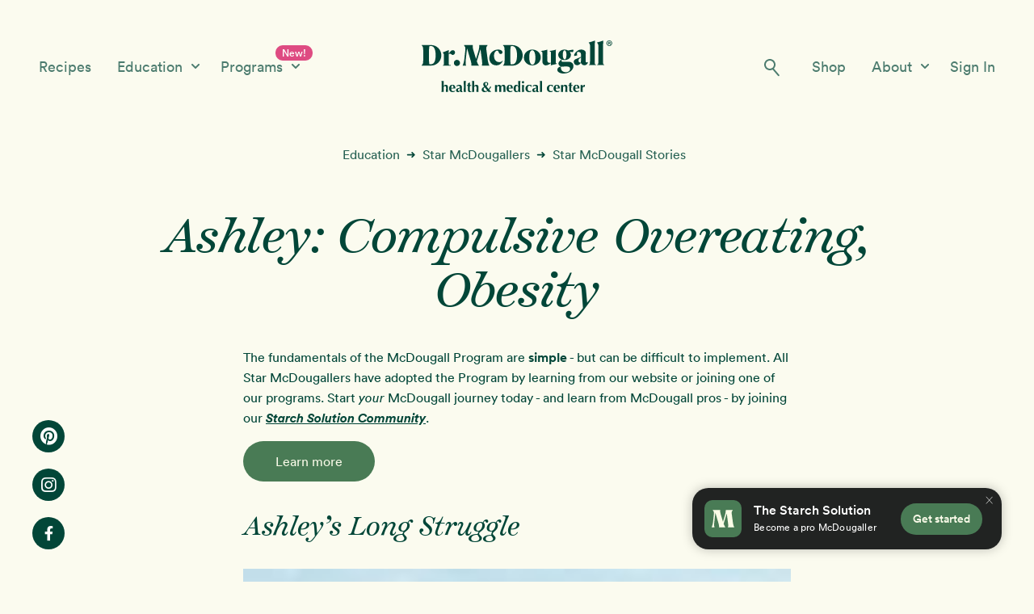

--- FILE ---
content_type: text/html; charset=UTF-8
request_url: https://www.drmcdougall.com/education/star-mcdougall-stories/ashley/
body_size: 22446
content:
<!DOCTYPE html>
<html lang="en-US" id="html">
<head >
<meta charset="UTF-8" />
<meta name="viewport" content="width=device-width, initial-scale=1, maximum-scale=1" />
<meta name='robots' content='index, follow, max-image-preview:large, max-snippet:-1, max-video-preview:-1' />
  <!-- Start VWO Async SmartCode -->
  <link rel="preconnect" href="https://dev.visualwebsiteoptimizer.com" />
  <script type='text/javascript' id='vwoCode'>
  window._vwo_code || (function() {
  var account_id=830089,
  version=2.0,
  settings_tolerance=2000,
  hide_element='body',
  hide_element_style = 'opacity:0 !important;filter:alpha(opacity=0) !important;background:none !important',
  /* DO NOT EDIT BELOW THIS LINE */
  f=false,w=window,d=document,v=d.querySelector('#vwoCode'),cK='_vwo_'+account_id+'_settings',cc={};try{var c=JSON.parse(localStorage.getItem('_vwo_'+account_id+'_config'));cc=c&&typeof c==='object'?c:{}}catch(e){}var stT=cc.stT==='session'?w.sessionStorage:w.localStorage;code={use_existing_jquery:function(){return typeof use_existing_jquery!=='undefined'?use_existing_jquery:undefined},library_tolerance:function(){return typeof library_tolerance!=='undefined'?library_tolerance:undefined},settings_tolerance:function(){return cc.sT||settings_tolerance},hide_element_style:function(){return'{'+(cc.hES||hide_element_style)+'}'},hide_element:function(){return typeof cc.hE==='string'?cc.hE:hide_element},getVersion:function(){return version},finish:function(){if(!f){f=true;var e=d.getElementById('_vis_opt_path_hides');if(e)e.parentNode.removeChild(e)}},finished:function(){return f},load:function(e){var t=this.getSettings(),n=d.createElement('script'),i=this;if(t){n.textContent=t;d.getElementsByTagName('head')[0].appendChild(n);if(!w.VWO||VWO.caE){stT.removeItem(cK);i.load(e)}}else{n.fetchPriority='high';n.src=e;n.type='text/javascript';n.onerror=function(){_vwo_code.finish()};d.getElementsByTagName('head')[0].appendChild(n)}},getSettings:function(){try{var e=stT.getItem(cK);if(!e){return}e=JSON.parse(e);if(Date.now()>e.e){stT.removeItem(cK);return}return e.s}catch(e){return}},init:function(){if(d.URL.indexOf('__vwo_disable__')>-1)return;var e=this.settings_tolerance();w._vwo_settings_timer=setTimeout(function(){_vwo_code.finish();stT.removeItem(cK)},e);var t=d.currentScript,n=d.createElement('style'),i=this.hide_element(),r=t&&!t.async&&i?i+this.hide_element_style():'',c=d.getElementsByTagName('head')[0];n.setAttribute('id','_vis_opt_path_hides');v&&n.setAttribute('nonce',v.nonce);n.setAttribute('type','text/css');if(n.styleSheet)n.styleSheet.cssText=r;else n.appendChild(d.createTextNode(r));c.appendChild(n);this.load('https://dev.visualwebsiteoptimizer.com/j.php?a='+account_id+'&u='+encodeURIComponent(d.URL)+'&vn='+version)}};w._vwo_code=code;code.init();})();
  </script>
  <!-- End VWO Async SmartCode -->

	<!-- This site is optimized with the Yoast SEO plugin v26.8 - https://yoast.com/product/yoast-seo-wordpress/ -->
	<link media="all" href="https://www.drmcdougall.com/wp-content/cache/autoptimize/css/autoptimize_ca9122e048f0f4d7360b481633594970.css" rel="stylesheet"><link media="only screen and (max-width: 860px)" href="https://www.drmcdougall.com/wp-content/cache/autoptimize/css/autoptimize_6fe211f8bb15af76999ce9135805d7af.css" rel="stylesheet"><link media="screen" href="https://www.drmcdougall.com/wp-content/cache/autoptimize/css/autoptimize_4235e860e9fb1131c0ec9e9bc741ab6e.css" rel="stylesheet"><title>Ashley: Compulsive Overeating, Obesity - Dr. McDougall</title>
	<meta name="description" content="Read the latest on serious health-related issues and what you can do about them. Hear success stories from people who were helped by the McDougall Program." />
	<link rel="canonical" href="https://www.drmcdougall.com/education/star-mcdougall-stories/ashley/" />
	<meta property="og:locale" content="en_US" />
	<meta property="og:type" content="article" />
	<meta property="og:title" content="Ashley: Compulsive Overeating, Obesity - Dr. McDougall" />
	<meta property="og:description" content="Read the latest on serious health-related issues and what you can do about them. Hear success stories from people who were helped by the McDougall Program." />
	<meta property="og:url" content="https://www.drmcdougall.com/education/star-mcdougall-stories/ashley/" />
	<meta property="og:site_name" content="Dr. McDougall" />
	<meta property="article:publisher" content="https://www.facebook.com/drjohnmcdougall" />
	<meta property="article:modified_time" content="2026-01-19T22:40:12+00:00" />
	<meta property="og:image" content="https://drmcdougall.com/wp-content/uploads/2013/05/ashley_long01-5544882.jpg" />
	<meta name="twitter:card" content="summary_large_image" />
	<meta name="twitter:site" content="@johnmcdougallmd" />
	<script type="application/ld+json" class="yoast-schema-graph">{"@context":"https://schema.org","@graph":[{"@type":"WebPage","@id":"https://www.drmcdougall.com/education/star-mcdougall-stories/ashley/","url":"https://www.drmcdougall.com/education/star-mcdougall-stories/ashley/","name":"Ashley: Compulsive Overeating, Obesity - Dr. McDougall","isPartOf":{"@id":"https://www.drmcdougall.com/#website"},"primaryImageOfPage":{"@id":"https://www.drmcdougall.com/education/star-mcdougall-stories/ashley/#primaryimage"},"image":{"@id":"https://www.drmcdougall.com/education/star-mcdougall-stories/ashley/#primaryimage"},"thumbnailUrl":"https://drmcdougall.com/wp-content/uploads/2013/05/ashley_long01-5544882.jpg","datePublished":"2013-05-06T11:36:42+00:00","dateModified":"2026-01-19T22:40:12+00:00","description":"Read the latest on serious health-related issues and what you can do about them. Hear success stories from people who were helped by the McDougall Program.","breadcrumb":{"@id":"https://www.drmcdougall.com/education/star-mcdougall-stories/ashley/#breadcrumb"},"inLanguage":"en-US","potentialAction":[{"@type":"ReadAction","target":["https://www.drmcdougall.com/education/star-mcdougall-stories/ashley/"]}]},{"@type":"ImageObject","inLanguage":"en-US","@id":"https://www.drmcdougall.com/education/star-mcdougall-stories/ashley/#primaryimage","url":"https://drmcdougall.com/wp-content/uploads/2013/05/ashley_long01-5544882.jpg","contentUrl":"https://drmcdougall.com/wp-content/uploads/2013/05/ashley_long01-5544882.jpg"},{"@type":"BreadcrumbList","@id":"https://www.drmcdougall.com/education/star-mcdougall-stories/ashley/#breadcrumb","itemListElement":[{"@type":"ListItem","position":1,"name":"Home","item":"https://www.drmcdougall.com/"},{"@type":"ListItem","position":2,"name":"Education","item":"https://www.drmcdougall.com/education/"},{"@type":"ListItem","position":3,"name":"Ashley: Compulsive Overeating, Obesity"}]},{"@type":"WebSite","@id":"https://www.drmcdougall.com/#website","url":"https://www.drmcdougall.com/","name":"Dr. McDougall","description":"Health and Wellness Center","potentialAction":[{"@type":"SearchAction","target":{"@type":"EntryPoint","urlTemplate":"https://www.drmcdougall.com/?s={search_term_string}"},"query-input":{"@type":"PropertyValueSpecification","valueRequired":true,"valueName":"search_term_string"}}],"inLanguage":"en-US"}]}</script>
	<!-- / Yoast SEO plugin. -->


<link rel='dns-prefetch' href='//www.googletagmanager.com' />
<link rel='dns-prefetch' href='//fonts.googleapis.com' />
<link rel='dns-prefetch' href='//use.fontawesome.com' />
<link rel="alternate" type="application/rss+xml" title="Dr. McDougall &raquo; Feed" href="https://www.drmcdougall.com/feed/" />
<link rel="alternate" type="application/rss+xml" title="Dr. McDougall &raquo; Comments Feed" href="https://www.drmcdougall.com/comments/feed/" />
<link rel="alternate" type="application/rss+xml" title="Dr. McDougall &raquo; Ashley: Compulsive Overeating, Obesity Comments Feed" href="https://www.drmcdougall.com/education/star-mcdougall-stories/ashley/feed/" />
<style id='wp-img-auto-sizes-contain-inline-css' type='text/css'>
img:is([sizes=auto i],[sizes^="auto," i]){contain-intrinsic-size:3000px 1500px}
/*# sourceURL=wp-img-auto-sizes-contain-inline-css */
</style>




<style id='wellness-pro-mcdougall-custom-inline-css' type='text/css'>


		a,
		.accent-color,
		.book-author .book-author-link:focus,
		.book-author .book-author-link:hover,
		.entry-header .entry-meta .entry-author-link:focus,
		.entry-header .entry-meta .entry-author-link:hover,
		.entry-title a:focus,
		.entry-title a:hover,
		.genesis-nav-menu .current-menu-item > a,
		.genesis-nav-menu .sub-menu .current-menu-item > a:focus,
		.genesis-nav-menu .sub-menu .current-menu-item > a:hover,
		.genesis-nav-menu a:focus,
		.genesis-nav-menu a:hover,
		.genesis-responsive-menu .genesis-nav-menu .menu-item a:focus,
		.genesis-responsive-menu .genesis-nav-menu .menu-item a:hover,
		.menu-toggle:hover,
		.menu-toggle:focus,
		.sub-menu-toggle:hover,
		.sub-menu-toggle:focus {
			color: #f07400;
		}

		.archive-pagination .active a,
		.archive-pagination a:focus,
		.archive-pagination a:hover,
		.sidebar .enews-widget input[type="submit"] {
			background-color: #f07400;
			color: #333333;
		}

		
/*# sourceURL=wellness-pro-mcdougall-custom-inline-css */
</style>
<style id='wp-emoji-styles-inline-css' type='text/css'>

	img.wp-smiley, img.emoji {
		display: inline !important;
		border: none !important;
		box-shadow: none !important;
		height: 1em !important;
		width: 1em !important;
		margin: 0 0.07em !important;
		vertical-align: -0.1em !important;
		background: none !important;
		padding: 0 !important;
	}
/*# sourceURL=wp-emoji-styles-inline-css */
</style>
<style id='wp-block-library-inline-css' type='text/css'>
:root{--wp-block-synced-color:#7a00df;--wp-block-synced-color--rgb:122,0,223;--wp-bound-block-color:var(--wp-block-synced-color);--wp-editor-canvas-background:#ddd;--wp-admin-theme-color:#007cba;--wp-admin-theme-color--rgb:0,124,186;--wp-admin-theme-color-darker-10:#006ba1;--wp-admin-theme-color-darker-10--rgb:0,107,160.5;--wp-admin-theme-color-darker-20:#005a87;--wp-admin-theme-color-darker-20--rgb:0,90,135;--wp-admin-border-width-focus:2px}@media (min-resolution:192dpi){:root{--wp-admin-border-width-focus:1.5px}}.wp-element-button{cursor:pointer}:root .has-very-light-gray-background-color{background-color:#eee}:root .has-very-dark-gray-background-color{background-color:#313131}:root .has-very-light-gray-color{color:#eee}:root .has-very-dark-gray-color{color:#313131}:root .has-vivid-green-cyan-to-vivid-cyan-blue-gradient-background{background:linear-gradient(135deg,#00d084,#0693e3)}:root .has-purple-crush-gradient-background{background:linear-gradient(135deg,#34e2e4,#4721fb 50%,#ab1dfe)}:root .has-hazy-dawn-gradient-background{background:linear-gradient(135deg,#faaca8,#dad0ec)}:root .has-subdued-olive-gradient-background{background:linear-gradient(135deg,#fafae1,#67a671)}:root .has-atomic-cream-gradient-background{background:linear-gradient(135deg,#fdd79a,#004a59)}:root .has-nightshade-gradient-background{background:linear-gradient(135deg,#330968,#31cdcf)}:root .has-midnight-gradient-background{background:linear-gradient(135deg,#020381,#2874fc)}:root{--wp--preset--font-size--normal:16px;--wp--preset--font-size--huge:42px}.has-regular-font-size{font-size:1em}.has-larger-font-size{font-size:2.625em}.has-normal-font-size{font-size:var(--wp--preset--font-size--normal)}.has-huge-font-size{font-size:var(--wp--preset--font-size--huge)}.has-text-align-center{text-align:center}.has-text-align-left{text-align:left}.has-text-align-right{text-align:right}.has-fit-text{white-space:nowrap!important}#end-resizable-editor-section{display:none}.aligncenter{clear:both}.items-justified-left{justify-content:flex-start}.items-justified-center{justify-content:center}.items-justified-right{justify-content:flex-end}.items-justified-space-between{justify-content:space-between}.screen-reader-text{border:0;clip-path:inset(50%);height:1px;margin:-1px;overflow:hidden;padding:0;position:absolute;width:1px;word-wrap:normal!important}.screen-reader-text:focus{background-color:#ddd;clip-path:none;color:#444;display:block;font-size:1em;height:auto;left:5px;line-height:normal;padding:15px 23px 14px;text-decoration:none;top:5px;width:auto;z-index:100000}html :where(.has-border-color){border-style:solid}html :where([style*=border-top-color]){border-top-style:solid}html :where([style*=border-right-color]){border-right-style:solid}html :where([style*=border-bottom-color]){border-bottom-style:solid}html :where([style*=border-left-color]){border-left-style:solid}html :where([style*=border-width]){border-style:solid}html :where([style*=border-top-width]){border-top-style:solid}html :where([style*=border-right-width]){border-right-style:solid}html :where([style*=border-bottom-width]){border-bottom-style:solid}html :where([style*=border-left-width]){border-left-style:solid}html :where(img[class*=wp-image-]){height:auto;max-width:100%}:where(figure){margin:0 0 1em}html :where(.is-position-sticky){--wp-admin--admin-bar--position-offset:var(--wp-admin--admin-bar--height,0px)}@media screen and (max-width:600px){html :where(.is-position-sticky){--wp-admin--admin-bar--position-offset:0px}}

/*# sourceURL=wp-block-library-inline-css */
</style>
<style id='global-styles-inline-css' type='text/css'>
:root{--wp--preset--aspect-ratio--square: 1;--wp--preset--aspect-ratio--4-3: 4/3;--wp--preset--aspect-ratio--3-4: 3/4;--wp--preset--aspect-ratio--3-2: 3/2;--wp--preset--aspect-ratio--2-3: 2/3;--wp--preset--aspect-ratio--16-9: 16/9;--wp--preset--aspect-ratio--9-16: 9/16;--wp--preset--color--black: #000000;--wp--preset--color--cyan-bluish-gray: #abb8c3;--wp--preset--color--white: #ffffff;--wp--preset--color--pale-pink: #f78da7;--wp--preset--color--vivid-red: #cf2e2e;--wp--preset--color--luminous-vivid-orange: #ff6900;--wp--preset--color--luminous-vivid-amber: #fcb900;--wp--preset--color--light-green-cyan: #7bdcb5;--wp--preset--color--vivid-green-cyan: #00d084;--wp--preset--color--pale-cyan-blue: #8ed1fc;--wp--preset--color--vivid-cyan-blue: #0693e3;--wp--preset--color--vivid-purple: #9b51e0;--wp--preset--gradient--vivid-cyan-blue-to-vivid-purple: linear-gradient(135deg,rgb(6,147,227) 0%,rgb(155,81,224) 100%);--wp--preset--gradient--light-green-cyan-to-vivid-green-cyan: linear-gradient(135deg,rgb(122,220,180) 0%,rgb(0,208,130) 100%);--wp--preset--gradient--luminous-vivid-amber-to-luminous-vivid-orange: linear-gradient(135deg,rgb(252,185,0) 0%,rgb(255,105,0) 100%);--wp--preset--gradient--luminous-vivid-orange-to-vivid-red: linear-gradient(135deg,rgb(255,105,0) 0%,rgb(207,46,46) 100%);--wp--preset--gradient--very-light-gray-to-cyan-bluish-gray: linear-gradient(135deg,rgb(238,238,238) 0%,rgb(169,184,195) 100%);--wp--preset--gradient--cool-to-warm-spectrum: linear-gradient(135deg,rgb(74,234,220) 0%,rgb(151,120,209) 20%,rgb(207,42,186) 40%,rgb(238,44,130) 60%,rgb(251,105,98) 80%,rgb(254,248,76) 100%);--wp--preset--gradient--blush-light-purple: linear-gradient(135deg,rgb(255,206,236) 0%,rgb(152,150,240) 100%);--wp--preset--gradient--blush-bordeaux: linear-gradient(135deg,rgb(254,205,165) 0%,rgb(254,45,45) 50%,rgb(107,0,62) 100%);--wp--preset--gradient--luminous-dusk: linear-gradient(135deg,rgb(255,203,112) 0%,rgb(199,81,192) 50%,rgb(65,88,208) 100%);--wp--preset--gradient--pale-ocean: linear-gradient(135deg,rgb(255,245,203) 0%,rgb(182,227,212) 50%,rgb(51,167,181) 100%);--wp--preset--gradient--electric-grass: linear-gradient(135deg,rgb(202,248,128) 0%,rgb(113,206,126) 100%);--wp--preset--gradient--midnight: linear-gradient(135deg,rgb(2,3,129) 0%,rgb(40,116,252) 100%);--wp--preset--font-size--small: 13px;--wp--preset--font-size--medium: 20px;--wp--preset--font-size--large: 36px;--wp--preset--font-size--x-large: 42px;--wp--preset--spacing--20: 0.44rem;--wp--preset--spacing--30: 0.67rem;--wp--preset--spacing--40: 1rem;--wp--preset--spacing--50: 1.5rem;--wp--preset--spacing--60: 2.25rem;--wp--preset--spacing--70: 3.38rem;--wp--preset--spacing--80: 5.06rem;--wp--preset--shadow--natural: 6px 6px 9px rgba(0, 0, 0, 0.2);--wp--preset--shadow--deep: 12px 12px 50px rgba(0, 0, 0, 0.4);--wp--preset--shadow--sharp: 6px 6px 0px rgba(0, 0, 0, 0.2);--wp--preset--shadow--outlined: 6px 6px 0px -3px rgb(255, 255, 255), 6px 6px rgb(0, 0, 0);--wp--preset--shadow--crisp: 6px 6px 0px rgb(0, 0, 0);}:where(.is-layout-flex){gap: 0.5em;}:where(.is-layout-grid){gap: 0.5em;}body .is-layout-flex{display: flex;}.is-layout-flex{flex-wrap: wrap;align-items: center;}.is-layout-flex > :is(*, div){margin: 0;}body .is-layout-grid{display: grid;}.is-layout-grid > :is(*, div){margin: 0;}:where(.wp-block-columns.is-layout-flex){gap: 2em;}:where(.wp-block-columns.is-layout-grid){gap: 2em;}:where(.wp-block-post-template.is-layout-flex){gap: 1.25em;}:where(.wp-block-post-template.is-layout-grid){gap: 1.25em;}.has-black-color{color: var(--wp--preset--color--black) !important;}.has-cyan-bluish-gray-color{color: var(--wp--preset--color--cyan-bluish-gray) !important;}.has-white-color{color: var(--wp--preset--color--white) !important;}.has-pale-pink-color{color: var(--wp--preset--color--pale-pink) !important;}.has-vivid-red-color{color: var(--wp--preset--color--vivid-red) !important;}.has-luminous-vivid-orange-color{color: var(--wp--preset--color--luminous-vivid-orange) !important;}.has-luminous-vivid-amber-color{color: var(--wp--preset--color--luminous-vivid-amber) !important;}.has-light-green-cyan-color{color: var(--wp--preset--color--light-green-cyan) !important;}.has-vivid-green-cyan-color{color: var(--wp--preset--color--vivid-green-cyan) !important;}.has-pale-cyan-blue-color{color: var(--wp--preset--color--pale-cyan-blue) !important;}.has-vivid-cyan-blue-color{color: var(--wp--preset--color--vivid-cyan-blue) !important;}.has-vivid-purple-color{color: var(--wp--preset--color--vivid-purple) !important;}.has-black-background-color{background-color: var(--wp--preset--color--black) !important;}.has-cyan-bluish-gray-background-color{background-color: var(--wp--preset--color--cyan-bluish-gray) !important;}.has-white-background-color{background-color: var(--wp--preset--color--white) !important;}.has-pale-pink-background-color{background-color: var(--wp--preset--color--pale-pink) !important;}.has-vivid-red-background-color{background-color: var(--wp--preset--color--vivid-red) !important;}.has-luminous-vivid-orange-background-color{background-color: var(--wp--preset--color--luminous-vivid-orange) !important;}.has-luminous-vivid-amber-background-color{background-color: var(--wp--preset--color--luminous-vivid-amber) !important;}.has-light-green-cyan-background-color{background-color: var(--wp--preset--color--light-green-cyan) !important;}.has-vivid-green-cyan-background-color{background-color: var(--wp--preset--color--vivid-green-cyan) !important;}.has-pale-cyan-blue-background-color{background-color: var(--wp--preset--color--pale-cyan-blue) !important;}.has-vivid-cyan-blue-background-color{background-color: var(--wp--preset--color--vivid-cyan-blue) !important;}.has-vivid-purple-background-color{background-color: var(--wp--preset--color--vivid-purple) !important;}.has-black-border-color{border-color: var(--wp--preset--color--black) !important;}.has-cyan-bluish-gray-border-color{border-color: var(--wp--preset--color--cyan-bluish-gray) !important;}.has-white-border-color{border-color: var(--wp--preset--color--white) !important;}.has-pale-pink-border-color{border-color: var(--wp--preset--color--pale-pink) !important;}.has-vivid-red-border-color{border-color: var(--wp--preset--color--vivid-red) !important;}.has-luminous-vivid-orange-border-color{border-color: var(--wp--preset--color--luminous-vivid-orange) !important;}.has-luminous-vivid-amber-border-color{border-color: var(--wp--preset--color--luminous-vivid-amber) !important;}.has-light-green-cyan-border-color{border-color: var(--wp--preset--color--light-green-cyan) !important;}.has-vivid-green-cyan-border-color{border-color: var(--wp--preset--color--vivid-green-cyan) !important;}.has-pale-cyan-blue-border-color{border-color: var(--wp--preset--color--pale-cyan-blue) !important;}.has-vivid-cyan-blue-border-color{border-color: var(--wp--preset--color--vivid-cyan-blue) !important;}.has-vivid-purple-border-color{border-color: var(--wp--preset--color--vivid-purple) !important;}.has-vivid-cyan-blue-to-vivid-purple-gradient-background{background: var(--wp--preset--gradient--vivid-cyan-blue-to-vivid-purple) !important;}.has-light-green-cyan-to-vivid-green-cyan-gradient-background{background: var(--wp--preset--gradient--light-green-cyan-to-vivid-green-cyan) !important;}.has-luminous-vivid-amber-to-luminous-vivid-orange-gradient-background{background: var(--wp--preset--gradient--luminous-vivid-amber-to-luminous-vivid-orange) !important;}.has-luminous-vivid-orange-to-vivid-red-gradient-background{background: var(--wp--preset--gradient--luminous-vivid-orange-to-vivid-red) !important;}.has-very-light-gray-to-cyan-bluish-gray-gradient-background{background: var(--wp--preset--gradient--very-light-gray-to-cyan-bluish-gray) !important;}.has-cool-to-warm-spectrum-gradient-background{background: var(--wp--preset--gradient--cool-to-warm-spectrum) !important;}.has-blush-light-purple-gradient-background{background: var(--wp--preset--gradient--blush-light-purple) !important;}.has-blush-bordeaux-gradient-background{background: var(--wp--preset--gradient--blush-bordeaux) !important;}.has-luminous-dusk-gradient-background{background: var(--wp--preset--gradient--luminous-dusk) !important;}.has-pale-ocean-gradient-background{background: var(--wp--preset--gradient--pale-ocean) !important;}.has-electric-grass-gradient-background{background: var(--wp--preset--gradient--electric-grass) !important;}.has-midnight-gradient-background{background: var(--wp--preset--gradient--midnight) !important;}.has-small-font-size{font-size: var(--wp--preset--font-size--small) !important;}.has-medium-font-size{font-size: var(--wp--preset--font-size--medium) !important;}.has-large-font-size{font-size: var(--wp--preset--font-size--large) !important;}.has-x-large-font-size{font-size: var(--wp--preset--font-size--x-large) !important;}
/*# sourceURL=global-styles-inline-css */
</style>

<style id='classic-theme-styles-inline-css' type='text/css'>
/*! This file is auto-generated */
.wp-block-button__link{color:#fff;background-color:#32373c;border-radius:9999px;box-shadow:none;text-decoration:none;padding:calc(.667em + 2px) calc(1.333em + 2px);font-size:1.125em}.wp-block-file__button{background:#32373c;color:#fff;text-decoration:none}
/*# sourceURL=/wp-includes/css/classic-themes.min.css */
</style>




<style id='wellness-woocommerce-styles-inline-css' type='text/css'>


		.woocommerce div.product .woocommerce-tabs ul.tabs li a:hover,
		.woocommerce div.product .woocommerce-tabs ul.tabs li a:focus,
		.woocommerce ul.products li.product h3:hover,
		.woocommerce ul.products li.product .price,
		.woocommerce .widget_layered_nav ul li.chosen a:before,
		.woocommerce .widget_layered_nav_filters ul li a:before,
		.woocommerce .woocommerce-breadcrumb a:hover,
		.woocommerce .woocommerce-breadcrumb a:focus {
			color: #f07400;
		}

		.woocommerce.widget_price_filter .ui-slider .ui-slider-handle,
		.woocommerce.widget_price_filter .ui-slider .ui-slider-range {
			background-color: #f07400;
		}

		
/*# sourceURL=wellness-woocommerce-styles-inline-css */
</style>
<style id='woocommerce-inline-inline-css' type='text/css'>
.woocommerce form .form-row .required { visibility: visible; }
/*# sourceURL=woocommerce-inline-inline-css */
</style>
<link rel='stylesheet' id='wellness-fonts-css' href='//fonts.googleapis.com/css?family=Open+Sans%3A400%2C700%7CArbutus+Slab&#038;ver=1.1.4' type='text/css' media='all' />
<link rel='stylesheet' id='dashicons-css' href='https://www.drmcdougall.com/wp-includes/css/dashicons.min.css?ver=6.9' type='text/css' media='all' />
<link rel='stylesheet' id='font-awesome-cdn-webfont-all-css' href='https://use.fontawesome.com/releases/v5.15.1/css/all.css' type='text/css' media='all' integrity="sha384-vp86vTRFVJgpjF9jiIGPEEqYqlDwgyBgEF109VFjmqGmIY/Y4HV4d3Gp2irVfcrp" crossorigin="anonymous" />


<script type="text/javascript" id="woocommerce-google-analytics-integration-gtag-js-after">
/* <![CDATA[ */
/* Google Analytics for WooCommerce (gtag.js) */
					window.dataLayer = window.dataLayer || [];
					function gtag(){dataLayer.push(arguments);}
					// Set up default consent state.
					for ( const mode of [{"analytics_storage":"denied","ad_storage":"denied","ad_user_data":"denied","ad_personalization":"denied","region":["AT","BE","BG","HR","CY","CZ","DK","EE","FI","FR","DE","GR","HU","IS","IE","IT","LV","LI","LT","LU","MT","NL","NO","PL","PT","RO","SK","SI","ES","SE","GB","CH"]}] || [] ) {
						gtag( "consent", "default", { "wait_for_update": 500, ...mode } );
					}
					gtag("js", new Date());
					gtag("set", "developer_id.dOGY3NW", true);
					gtag("config", "G-M3W192WV0Q", {"track_404":true,"allow_google_signals":true,"logged_in":false,"linker":{"domains":[],"allow_incoming":false},"custom_map":{"dimension1":"logged_in"}});
//# sourceURL=woocommerce-google-analytics-integration-gtag-js-after
/* ]]> */
</script>
<script type="text/javascript" src="https://www.drmcdougall.com/wp-includes/js/jquery/jquery.min.js?ver=3.7.1" id="jquery-core-js"></script>


<script type="text/javascript" id="wc-add-to-cart-js-extra">
/* <![CDATA[ */
var wc_add_to_cart_params = {"ajax_url":"/wp-admin/admin-ajax.php","wc_ajax_url":"/?wc-ajax=%%endpoint%%","i18n_view_cart":"View cart","cart_url":"https://www.drmcdougall.com/cart/","is_cart":"","cart_redirect_after_add":"yes"};
//# sourceURL=wc-add-to-cart-js-extra
/* ]]> */
</script>


<script type="text/javascript" id="woocommerce-js-extra">
/* <![CDATA[ */
var woocommerce_params = {"ajax_url":"/wp-admin/admin-ajax.php","wc_ajax_url":"/?wc-ajax=%%endpoint%%","i18n_password_show":"Show password","i18n_password_hide":"Hide password"};
//# sourceURL=woocommerce-js-extra
/* ]]> */
</script>

<link rel="https://api.w.org/" href="https://www.drmcdougall.com/wp-json/" /><link rel="EditURI" type="application/rsd+xml" title="RSD" href="https://www.drmcdougall.com/xmlrpc.php?rsd" />
<link rel='shortlink' href='https://www.drmcdougall.com/?p=74962' />
<link rel="pingback" href="https://www.drmcdougall.com/xmlrpc.php" />
  <!-- Legacy Universal Analytics -->
  <script>
    window.ga=window.ga||function(){(ga.q=ga.q||[]).push(arguments)};ga.l=+new Date;
    ga('create', 'UA-30566126-1', 'auto');
    ga('send', 'pageview');
  </script>
  <script async src='https://www.google-analytics.com/analytics.js'></script>
  <!-- Legacy Universal Analytics End -->

  <!-- Global site tag (gtag.js) - Google Analytics 4 -->
  <script async src="https://www.googletagmanager.com/gtag/js?id=G-M3W192WV0Q"></script>
  <script>
    window.dataLayer = window.dataLayer || [];
    function gtag(){dataLayer.push(arguments);}
    gtag('js', new Date());

    gtag('config', 'G-M3W192WV0Q');
  </script>
  <!-- Global site tag (gtag.js) - Google Analytics 4 End -->
	<noscript><style>.woocommerce-product-gallery{ opacity: 1 !important; }</style></noscript>
	<style type="text/css">.recentcomments a{display:inline !important;padding:0 !important;margin:0 !important;}</style><link rel="icon" href="https://www.drmcdougall.com/wp-content/uploads/2020/09/cropped-McDougall_M_Icon_Logo_Social-01-32x32.jpg" sizes="32x32" />
<link rel="icon" href="https://www.drmcdougall.com/wp-content/uploads/2020/09/cropped-McDougall_M_Icon_Logo_Social-01-192x192.jpg" sizes="192x192" />
<link rel="apple-touch-icon" href="https://www.drmcdougall.com/wp-content/uploads/2020/09/cropped-McDougall_M_Icon_Logo_Social-01-180x180.jpg" />
<meta name="msapplication-TileImage" content="https://www.drmcdougall.com/wp-content/uploads/2020/09/cropped-McDougall_M_Icon_Logo_Social-01-270x270.jpg" />

</head>
<body class="wp-singular article-template-default single single-article postid-74962 wp-theme-genesis wp-child-theme-wellness-pro theme-genesis woocommerce-no-js custom-header header-full-width full-width-content genesis-breadcrumbs-hidden">    <div class="site-overlay"></div>
  <div class="site-container"><ul class="genesis-skip-link"><li><a href="#genesis-nav-primary" class="screen-reader-shortcut"> Skip to primary navigation</a></li><li><a href="#genesis-content" class="screen-reader-shortcut"> Skip to main content</a></li></ul>    <div id="mobile-menu-toggle" class="bg-lighter-cream light-theme">
      <a class="active-cart-icon" href="/cart/">
        <i class="fas fa-shopping-cart"></i>
      </a>
      <div class="mobile-menu-lines-wrapper">
        <div class="mobile-menu-lines">—</div>
      </div>
      <a href="https://programs.drmcdougall.com/login" class="mobile-toggle-sign-in-link hide-on-mobile">
        Sign In      </a>
      <a href="/starch-solution-community/" class="mobile-fixed-nav-cta fixed-nav-cta cta accent-cta">
        Get Started      </a>
      <div class="mobile-menu-search">
        <img class="mobile-search-icon exclude-lazyloading" src="https://www.drmcdougall.com/wp-content/themes/wellness-pro/images/Search_Icon_DarkGreen.svg" alt="Search Icon" />
      </div>
      <a href="/" class="mobile-menu-icon-wrapper">
        <img class="mobile-menu-icon exclude-lazyloading" src="https://www.drmcdougall.com/wp-content/themes/wellness-pro/images/McDougall_Logo_DarkGreen_NoSub.svg" alt="Search Icon" />
      </a>
          </div>
    <form role="search" method="get" id="mobile-search-form" class="searchform light-theme" action="/">
      <input type="search" name="s" value id="search-input-mobile" placeholder="Search for..." required aria-label="Search for" />
      <button type="submit" title="Search">
        <img class="mobile-search-icon exclude-lazyloading" src="https://www.drmcdougall.com/wp-content/themes/wellness-pro/images/Search_Icon_Cream.svg" alt="Search Icon" />
      </button>
    </form>
      <div id="desktop-header-nav" class="dropdown-in-bubble bg-lighter-cream light-theme">
      <div class="header-nav-wrapper bg-lighter-cream light-theme">
        <div class="desktop-header-nav header-nav-left">
          <ul id="menu-desktop-header-left" class="menu"><li id="menu-item-76174" class="menu-item menu-item-type-post_type menu-item-object-page menu-item-76174"><a href="https://www.drmcdougall.com/recipes/">Recipes</a></li>
<li id="menu-item-126366" class="dropdown-section articles-dropdown menu-item menu-item-type-post_type menu-item-object-page menu-item-has-children menu-item-126366"><a href="https://www.drmcdougall.com/education/">Education <img class="dropdown-section-arrow exclude-lazyloading" src="/wp-content/themes/wellness-pro/images/Down-Carat-Cream.svg" alt="Down arrow" /></a>
<ul class="sub-menu">
	<li id="menu-item-94068" class="menu-item menu-item-type-post_type menu-item-object-page menu-item-94068"><a href="https://www.drmcdougall.com/education/">Education</a></li>
	<li id="menu-item-94067" class="menu-item menu-item-type-post_type menu-item-object-page menu-item-94067"><a href="https://www.drmcdougall.com/hot-topics/">Medical &#038; Nutrition Topics</a></li>
	<li id="menu-item-94279" class="menu-item menu-item-type-post_type menu-item-object-page menu-item-94279"><a href="https://www.drmcdougall.com/success-stories/">Success Stories</a></li>
	<li id="menu-item-132823" class="menu-item menu-item-type-post_type menu-item-object-page menu-item-132823"><a href="https://www.drmcdougall.com/free-mcdougall-program/">Free McDougall Program</a></li>
</ul>
</li>
<li id="menu-item-135783" class="dropdown-section programs-dropdown menu-item menu-item-type-post_type menu-item-object-page menu-item-has-children menu-item-135783"><a href="https://www.drmcdougall.com/12-day-program/">Programs <img class="dropdown-section-arrow exclude-lazyloading" src="/wp-content/themes/wellness-pro/images/Down-Carat-Cream.svg" alt="Down arrow" /><span class="new-badge">New!</span></a>
<ul class="sub-menu">
	<li id="menu-item-135679" class="menu-item menu-item-type-post_type menu-item-object-page menu-item-135679"><a href="https://www.drmcdougall.com/starch-solution-community/">Starch Solution Community <span class="new-badge">New!</span></a></li>
	<li id="menu-item-135780" class="menu-item menu-item-type-post_type menu-item-object-page menu-item-135780"><a href="https://www.drmcdougall.com/12-day-program/">12-Day Program</a></li>
	<li id="menu-item-122596" class="menu-item menu-item-type-post_type menu-item-object-page menu-item-122596"><a href="https://www.drmcdougall.com/the-science-behind-mcdougalls-medicine/">McDougall’s Medicine</a></li>
	<li id="menu-item-118419" class="menu-item menu-item-type-post_type menu-item-object-page menu-item-118419"><a href="https://www.drmcdougall.com/mini-courses/">Mini-Courses</a></li>
	<li id="menu-item-77674" class="menu-item menu-item-type-post_type menu-item-object-page menu-item-77674"><a href="https://www.drmcdougall.com/starch-solution-certification/">Starch Solution Certification</a></li>
</ul>
</li>
</ul>        </div>
        <div class="header-logo-wrapper">
          <a href="/">
                          <img class="header-logo header-logo-default exclude-lazyloading" src="https://www.drmcdougall.com/wp-content/themes/wellness-pro/images/McDougall_Logo_DarkGreen_Sub.svg" alt="Dr. McDougall's Health and Medical Center Logo" />
              <img class="header-logo header-logo-fixed exclude-lazyloading" src="https://www.drmcdougall.com/wp-content/themes/wellness-pro/images/McDougall_Logo_DarkGreen_NoSub.svg" alt="Dr. McDougall Logo" />
                      </a>
        </div>
        <div class="desktop-header-nav header-nav-right">
          <span class="search-toggle" itemprop="name">
            <img class="desktop-search-icon exclude-lazyloading" src="https://www.drmcdougall.com/wp-content/themes/wellness-pro/images/Search_Icon_DarkGreen.svg" alt="Search Icon" />
          </span>
          <div id="desktop-search-form">
            <form role="search" method="get" id="searchform" class="searchform" action="/">
              <input type="search" name="s" value id="search-input" placeholder="Search for..." required aria-label="Search for" />
              <button type="submit" title="Search">
                <img class="desktop-search-icon exclude-lazyloading" src="https://www.drmcdougall.com/wp-content/themes/wellness-pro/images/Search_Icon_Cream.svg" alt="Search Icon" />
              </button>
            </form>
          </div>

          <ul id="menu-desktop-header-right" class="menu"><li id="menu-item-76177" class="header-nav-shop menu-item menu-item-type-post_type menu-item-object-page menu-item-76177"><a href="https://www.drmcdougall.com/shop/">Shop</a></li>
<li id="menu-item-126365" class="dropdown-section menu-item menu-item-type-post_type menu-item-object-page menu-item-has-children menu-item-126365"><a href="https://www.drmcdougall.com/our-story/">About <img class="dropdown-section-arrow exclude-lazyloading" src="/wp-content/themes/wellness-pro/images/Down-Carat-Cream.svg" alt="Down arrow" /></a>
<ul class="sub-menu">
	<li id="menu-item-76176" class="menu-item menu-item-type-post_type menu-item-object-page menu-item-76176"><a href="https://www.drmcdougall.com/our-story/">Our Story</a></li>
	<li id="menu-item-77585" class="menu-item menu-item-type-post_type menu-item-object-page menu-item-77585"><a href="https://www.drmcdougall.com/meet-the-team/">Meet the Team</a></li>
	<li id="menu-item-76175" class="menu-item menu-item-type-post_type menu-item-object-page menu-item-76175"><a href="https://www.drmcdougall.com/contact-us/">Contact Us</a></li>
</ul>
</li>
<li id="menu-item-135709" class="menu-item menu-item-type-custom menu-item-object-custom menu-item-135709"><a href="https://programs.drmcdougall.com/login">Sign In</a></li>
</ul>
          <a href="/starch-solution-community/" class="fixed-nav-cta cta accent-cta">
            Get Started          </a>
        </div>
      </div>
            <input id="cart-count" value="0" hidden />
    </div>

  
    <div class="pop-ups-overlay-wrapper hidden">
      <div class="pop-ups-overlay">

                  <div class="newsletter-signup-pop-up pop-up bg-main-green">
            <div class="copy-wrapper">
              <div class="pop-up-headline heading-4 white">
                Join our mailing list.              </div>
              <div class="pop-up-subheadline large-paragraph white">
                Get free exclusive recipes, articles and news about upcoming events!              </div>
                          <div id="zp_signup_pop_up">
                <form class="email-form" target="formResult">
                  <div id="zp_signup_pop_up-embed">
                    <div class="zp-field-group">
                      <label for="zp-EMAIL-embed" style="display: none;">
                        Email Address
                      </label>
                      <input type="email" value="" name="EMAIL" class="email-input black-alt required email" id="zp-EMAIL-embed_signup_pop_up" placeholder="Email address" aria-label="Email Address" />
                    </div>
                    <div id="zp-responses-embed_signup_pop_up" class="responses-embed-wrapper clear">
                      <div class="error-response response small-paragraph dark-pink" id="zp-error-response_signup_pop_up" style="display: none;"></div>
                      <div class="success-response response small-paragraph white" id="zp-success-response_signup_pop_up" style="display: none;"></div>
                    </div>
                    <div class="clear">
                      <button type="submit" name="subscribe" id="zp-embedded-subscribe_signup_pop_up" class="email-submit cta cta-smaller">
                        Subscribe                      </button>
                    </div>
                  </div>
                </form>
                <iframe name="formResult" style="display:none !important;" frameborder="0"></iframe>
              </div>
                        </div>
            <div class="image-wrapper">
              <noscript><img src="https://www.drmcdougall.com/wp-content/uploads/2022/06/Newsletter-Signup-Pop-Prop-Final.jpg" alt="Image of chips and Mexican food in a bowl" /></noscript><img class="lazyload" src='data:image/svg+xml,%3Csvg%20xmlns=%22http://www.w3.org/2000/svg%22%20viewBox=%220%200%20210%20140%22%3E%3C/svg%3E' data-src="https://www.drmcdougall.com/wp-content/uploads/2022/06/Newsletter-Signup-Pop-Prop-Final.jpg" alt="Image of chips and Mexican food in a bowl" />
            </div>
            <div class="pop-up-close white">&times;</div>
          </div>
        
                  <div class="email-capture-pop-up pop-up bg-main-green">
            <div class="copy-wrapper">
              <div class="pop-up-headline heading-4 white">
                Need help getting started?              </div>
              <div class="pop-up-subheadline large-paragraph white">
                Join our mailing list for free support in your McDougall journey.              </div>
                        </div>
            <div class="image-wrapper">
              <noscript><img src="https://www.drmcdougall.com/wp-content/uploads/2024/10/Updated-Email-Capture-Image.jpg" alt="Image of chips and Mexican food in a bowl" /></noscript><img class="lazyload" src='data:image/svg+xml,%3Csvg%20xmlns=%22http://www.w3.org/2000/svg%22%20viewBox=%220%200%20210%20140%22%3E%3C/svg%3E' data-src="https://www.drmcdougall.com/wp-content/uploads/2024/10/Updated-Email-Capture-Image.jpg" alt="Image of chips and Mexican food in a bowl" />
            </div>
            <div class="pop-up-close white">&times;</div>
          </div>
        
      </div>
    </div>

    <nav class="nav-primary light-theme" aria-label="Main" id="genesis-nav-primary"><div class="wrap"><ul id="menu-mobile-header-menu" class="menu genesis-nav-menu menu-primary js-superfish"><li id="menu-item-46" class="menu-item menu-item-type-post_type menu-item-object-page menu-item-46"><a href="https://www.drmcdougall.com/recipes/"><span >Recipes</span></a></li>
<li id="menu-item-94800" class="dropdown-section menu-item menu-item-type-custom menu-item-object-custom menu-item-has-children menu-item-94800"><a><span >Education <img class="dropdown-section-arrow exclude-lazyloading" src="/wp-content/themes/wellness-pro/images/Down-Carat-Cream.svg" alt="Down arrow" /></span></a>
<ul class="sub-menu">
	<li id="menu-item-45" class="menu-item menu-item-type-post_type menu-item-object-page menu-item-45"><a href="https://www.drmcdougall.com/education/"><span >Education</span></a></li>
	<li id="menu-item-94070" class="menu-item menu-item-type-post_type menu-item-object-page menu-item-94070"><a href="https://www.drmcdougall.com/hot-topics/"><span >Medical &#038; Nutrition Topics</span></a></li>
	<li id="menu-item-94280" class="menu-item menu-item-type-post_type menu-item-object-page menu-item-94280"><a href="https://www.drmcdougall.com/success-stories/"><span >Success Stories</span></a></li>
	<li id="menu-item-132824" class="menu-item menu-item-type-post_type menu-item-object-page menu-item-132824"><a href="https://www.drmcdougall.com/free-mcdougall-program/"><span >Free McDougall Program</span></a></li>
</ul>
</li>
<li id="menu-item-94801" class="dropdown-section menu-item menu-item-type-custom menu-item-object-custom menu-item-has-children menu-item-94801"><a><span >Programs <img class="dropdown-section-arrow exclude-lazyloading" src="/wp-content/themes/wellness-pro/images/Down-Carat-Cream.svg" alt="Down arrow" /><span class="new-badge">New!</span></span></a>
<ul class="sub-menu">
	<li id="menu-item-135680" class="menu-item menu-item-type-post_type menu-item-object-page menu-item-135680"><a href="https://www.drmcdougall.com/starch-solution-community/"><span >Starch Solution Community <span class="new-badge">New!</span></span></a></li>
	<li id="menu-item-135781" class="menu-item menu-item-type-post_type menu-item-object-page menu-item-135781"><a href="https://www.drmcdougall.com/12-day-program/"><span >12-Day Program</span></a></li>
	<li id="menu-item-122597" class="menu-item menu-item-type-post_type menu-item-object-page menu-item-122597"><a href="https://www.drmcdougall.com/the-science-behind-mcdougalls-medicine/"><span >McDougall’s Medicine</span></a></li>
	<li id="menu-item-118420" class="menu-item menu-item-type-post_type menu-item-object-page menu-item-118420"><a href="https://www.drmcdougall.com/mini-courses/"><span >Mini-Courses</span></a></li>
	<li id="menu-item-77676" class="menu-item menu-item-type-post_type menu-item-object-page menu-item-77676"><a href="https://www.drmcdougall.com/starch-solution-certification/"><span >Starch Solution Certification</span></a></li>
</ul>
</li>
<li id="menu-item-43" class="menu-item menu-item-type-post_type menu-item-object-page menu-item-43"><a href="https://www.drmcdougall.com/shop/"><span >Shop</span></a></li>
<li id="menu-item-94802" class="dropdown-section menu-item menu-item-type-custom menu-item-object-custom menu-item-has-children menu-item-94802"><a><span >About <img class="dropdown-section-arrow exclude-lazyloading" src="/wp-content/themes/wellness-pro/images/Down-Carat-Cream.svg" alt="Down arrow" /></span></a>
<ul class="sub-menu">
	<li id="menu-item-71" class="menu-item menu-item-type-post_type menu-item-object-page menu-item-71"><a href="https://www.drmcdougall.com/our-story/"><span >Our Story</span></a></li>
	<li id="menu-item-94803" class="menu-item menu-item-type-post_type menu-item-object-page menu-item-94803"><a href="https://www.drmcdougall.com/meet-the-team/"><span >Meet the Team</span></a></li>
	<li id="menu-item-94804" class="menu-item menu-item-type-post_type menu-item-object-page menu-item-94804"><a href="https://www.drmcdougall.com/contact-us/"><span >Contact Us</span></a></li>
</ul>
</li>
<li id="menu-item-135706" class="sign-in-link menu-item menu-item-type-custom menu-item-object-custom menu-item-135706"><a href="https://programs.drmcdougall.com/login"><span >Sign In</span></a></li>

      <div id="zp_signup">
        <form class="email-form" target="formResult">
          <div id="zp_signup_scroll">
            <div class="zp-field-group">
              <label for="zp-EMAIL" style="display: none;">
                Email Address
              </label>
              <input type="email" value="" name="EMAIL" class="email-input black-alt email" id="zp-EMAIL" placeholder="Join email list" required />
              <button type="submit" name="subscribe" id="zp-embedded-subscribe">
                <img class="mobile-search-icon exclude-lazyloading" src="https://www.drmcdougall.com/wp-content/themes/wellness-pro/images/Right-Arrow.svg" />
              </button>
            </div>
            <div id="zp-responses" class="clear">
              <div class="response" id="errorMessage"></div>
              <div class="response" id="thankYouMessage"></div>
            </div>
          </div>
        </form>
        <iframe name="formResult" style="display:none !important;" frameborder="0"></iframe>
      </div>
    </ul></div></nav><div class="site-inner">
<div id="section-to-print" class="entry articles fixed-width-desktop">
              <ul class="nav-breadcrumbs">

            
                            <li>
                    <a href="https://www.drmcdougall.com/education/">Education</a>
                    <span class="breadcrumb-arrows">&#x279C;</span>
                </li>
            
            <li><a href="https://www.drmcdougall.com/category/star-mcdougallers/">Star McDougallers</a> <span class="breadcrumb-arrows">&#x279C;</span></li><li><a href="https://www.drmcdougall.com/category/star-mcdougallers/star-mcdougall-stories/">Star McDougall Stories</a> <span class="breadcrumb-arrows">&#x279C;</span></li>
        </ul>
        <h1 class="article-title dark-green heading-1-special heading-2-special-sm-only reduce-xs-mobile">
    Ashley: Compulsive Overeating, Obesity  </h1>
  
    <div class="intro-copy-wrapper">
      <div class="intro-copy-main-copy paragraph dark-green ">
        The fundamentals of the McDougall Program are <b>simple</b> - but can be difficult to implement. All Star McDougallers have adopted the Program by learning from our website or joining one of our programs. Start <span style="font-style: italic;">your</span> McDougall journey today - and learn from McDougall pros - by joining our <a style="font-weight: 600;" class="inline-link dark-green" href="/starch-solution-community/">Starch Solution Community</a>.      </div>

              <a class="intro-copy-cta cta primary-cta cta-smaller" href="/starch-solution-community/">
          Learn more        </a>
      
    </div>

    <h4>Ashley&#8217;s Long Struggle</h4>
<p><noscript><img alt='ashley_long01-5544882' class="alignright" src='https://drmcdougall.com/wp-content/uploads/2013/05/ashley_long01-5544882.jpg' width="150" height="213" align="right" /></noscript><img alt='ashley_long01-5544882' class="lazyload alignright" src='data:image/svg+xml,%3Csvg%20xmlns=%22http://www.w3.org/2000/svg%22%20viewBox=%220%200%20150%20213%22%3E%3C/svg%3E' data-src='https://drmcdougall.com/wp-content/uploads/2013/05/ashley_long01-5544882.jpg' width="150" height="213" align="right" />I&#8217;m not sure what caused my compulsive overeating but I do know that as long as I can remember, I&#8217;ve always been preoccupied with food. I grew up in a family that was very image conscious and diet obsessed. My weight was always a focus of everyone&#8217;s attention. I was a normal sized child until age 8 when my grandma started picking me up from school and taking me for an afternoon snack at a fast food restaurant drive-thru. We would pick up a snack big enough to be a meal for an adult, even though I had already had lunch at school and would have dinner later with my family. I quickly became addicted to greasy food and sugary soda. At the same time, my mom was alarmed by my unexplained weight gain. I never told her about the extra food I was eating.</p>
<p>My first formal experience with dieting was around age 10, when my mom enrolled me in a nutrition/weight loss program at the local children&#8217;s hospital—one recommended by my pediatrician. It was a humiliating experience for me to be weighed in front of other children—I begged to quit. At age 11, I talked my parents into letting me go to NutriSystem after seeing &#8220;before&#8221; and &#8220;after&#8221; pictures of successful dieters on the back of a TV guide. The restrictiveness of the pre-packaged meals was too much for me to handle, so I quit.</p>
<p><noscript><img alt='ashley_long02-1383783' class="alignleft" src='https://drmcdougall.com/wp-content/uploads/2013/05/ashley_long02-1383783.jpg' width="150" height="213" align="right" /></noscript><img alt='ashley_long02-1383783' class="lazyload alignleft" src='data:image/svg+xml,%3Csvg%20xmlns=%22http://www.w3.org/2000/svg%22%20viewBox=%220%200%20150%20213%22%3E%3C/svg%3E' data-src='https://drmcdougall.com/wp-content/uploads/2013/05/ashley_long02-1383783.jpg' width="150" height="213" align="right" />I put on weight throughout adolescence, going from about 110 pounds at age 11 (at 4&#8217;11&#8221; tall) to about 161 pounds by age 16 (at 5&#8217;3&#8243; tall). At age 16, I begged to go to a 7-week residential weight loss camp I&#8217;d seen advertised on the back of a teen magazine. I got down to about 145 pounds by the end of camp, but by the end of my freshman year of college, I had gone up to the low 180&#8217;s thanks to dorm life and cafeteria overeating.</p>
<p>At age 21 I lost about 35 pounds taking Fen-Phen—at first this drug was a Godsend because it took away any desire to eat. I had never known a lack of appetite before. Unfortunately, it also made me jittery and according to my friends changed my personality. I got down to about 145-150 pounds in about a year. As soon as I stopped taking it, my weight ballooned up to 205 pounds over the next 3 years.</p>
<p>Around April of 1999, I finally cracked open the SugarBusters book my mom had sent me. My dad, a doctor, was, and still is, an Atkins devotee. Thinking SugarBusters was a gentler route over Atkins, I dove wholeheartedly into the world of meat, cheese, and green and yellow veggies with occasional whole grains and fruits. I dropped about 40 pounds very quickly and then took off an additional 25 pounds by adding Weight Watchers to the mix for portion control. It took about 18 months to lose a total of 65 pounds—I was again around 142 pounds</p>
<p><noscript><img alt='ashley_long03-1252873' class="alignright" src='https://drmcdougall.com/wp-content/uploads/2013/05/ashley_long03-1252873.jpg' width="150" height="213" align="right" /></noscript><img alt='ashley_long03-1252873' class="lazyload alignright" src='data:image/svg+xml,%3Csvg%20xmlns=%22http://www.w3.org/2000/svg%22%20viewBox=%220%200%20150%20213%22%3E%3C/svg%3E' data-src='https://drmcdougall.com/wp-content/uploads/2013/05/ashley_long03-1252873.jpg' width="150" height="213" align="right" />I lost all of my &#8220;low-carb&#8221; resolve in early 2001 just before &#8220;reaching my goal&#8221; and soon was back on the emotionally torturous fight up the scale. By August 2002—having gained 70 pounds in 18 months—I was 215 pounds. My binge eating was getting progressively worse and I was eating three large fast food meals per day, plus snacks at home (I estimate about 4000 calories per day!). At that point, I sought help for my compulsive overeating in a 12-step program. With the help of a sponsor, I developed my first plan of eating. In February 2003 I started with eating 3 meals per day and eliminated French fries, soda and donuts. This helped me a lot, but I was still plagued by a powerful drive for sugar—chocolate and frozen yogurts were now my main demons. I finally let go of these in April of 2005. I have been able to work through a lot of food, dieting and body image issues with my 12-step program.</p>
<h4>Ashley&#8217;s Change to Vegetarian Living</h4>
<p>My first experience with vegetarian eating was around age 15 when I heard Dr. Michael Klaper speak at my high school in 1990 about the ethical issues surrounding eating—like not hurting animals. By age 19, while in college, my ethics fell by the wayside. My idea of a vegetarian diet was soda, chips and candy bars from the vending machines. I ate animal products from 1993 to 2003, until I read &#8220;Fast Food Nation&#8221; when again I became committed to ethical vegetarianism. I stopped buying new leather products. Since I had been growing progressively disgusted with meat, it was easy to give that up again. But the dairy was still too hard to stop.</p>
<p><noscript><img alt='cholesterolchartopti-6344975' class="alignright" src='https://drmcdougall.com/wp-content/uploads/2013/05/cholesterolchartopti-6344975.jpg' width="366" height="202" align="right" /></noscript><img alt='cholesterolchartopti-6344975' class="lazyload alignright" src='data:image/svg+xml,%3Csvg%20xmlns=%22http://www.w3.org/2000/svg%22%20viewBox=%220%200%20366%20202%22%3E%3C/svg%3E' data-src='https://drmcdougall.com/wp-content/uploads/2013/05/cholesterolchartopti-6344975.jpg' width="366" height="202" align="right" />In April 2005, I stopped eating sugar and dairy. By summertime, I was shopping at the farmer&#8217;s market every Thursday for fresh organic fruits and veggies. I was also learning to cook and follow recipes. That summer and fall, I was eating about 75% vegan and 25% vegetarian. By October 2005, I was ready to take the final plunge. I thought I would miss the cheese and yogurt, but I was wrong! It felt so good to finally be eating and living within the parameters of my ethical values. What I gave up is nothing compared to what I&#8217;ve gained physically, emotionally and spiritually. Veganism has totally changed my relationship with food. In the space of a year I have gone from eating out two times a day to eating out once a week (or less). I formerly loathed cooking; however, I now take advantage of living close enough to work that I can drive home and prepare myself a healthy (and inexpensive!) lunch.</p>
<p>It is now May of 2006 and I&#8217;ve lost a total of 70 pounds slowly in the last 3 years (215 pounds to 145 pounds / size 20 to size 8) while making a gradual progression from carnivore to ovo-lacto vegetarian to vegan. I have also seen dramatic improvements in my blood chemistry. I have been plagued with high cholesterol since childhood—my cholesterol was already 220 mg/dl at age 11. At age 25 in 1999, my highest cholesterol ever recorded was 313 with triglycerides over 400! In November 2004 (as an ovo-lacto vegetarian), my total cholesterol was up to 275, my triglycerides were 175. I refused to go on the statin drugs that my primary care physician had readily prescribed without discussing any alternatives. My dad even told me statin drugs are so safe that &#8220;they should put them in the water supply.&#8221; I knew better. I thought, I&#8217;m only 30 years old&#8230; what kind of effect is that going to have on my body, taking drugs for another 50 years? After 6 months on a strict vegan diet my total cholesterol is 174, my triglycerides are 95. That&#8217;s a 100-point drop in total cholesterol!</p>
<p><noscript><img alt='ashley_long05-9439888' class="alignright" src='https://drmcdougall.com/wp-content/uploads/2013/05/ashley_long05-9439888.jpg' width="150" height="213" align="right" /></noscript><img alt='ashley_long05-9439888' class="lazyload alignright" src='data:image/svg+xml,%3Csvg%20xmlns=%22http://www.w3.org/2000/svg%22%20viewBox=%220%200%20150%20213%22%3E%3C/svg%3E' data-src='https://drmcdougall.com/wp-content/uploads/2013/05/ashley_long05-9439888.jpg' width="150" height="213" align="right" />I just started the McDougall Maximum Weight Loss Program (MWLP ) last week, cutting out all of the overly processed soy fake meats and tofu I used to love so much. Because I&#8217;ve gradually made changes in my diet over the last 3 years, taking the next step to the MWLP is sort of a small hill to climb. I&#8217;ve been slowly incorporating some of Dr. McDougall&#8217;s cooking techniques, like cooking in salsa and broth instead of olive &amp; sesame oil. I&#8217;m working on going from a moderate fat soy-based vegan diet to a low fat vegan diet.</p>
<p>I was a veteran low-carb diet relapser and now I am an ethical vegan. I am so pleased I&#8217;ve been able to make all these great changes in my health with a vegan diet that fits in with my politics. I was brainwashed by the diet industry into thinking the only way I could lose weight, lower my cholesterol and avoid type 2 diabetes was by eating massive amounts of meat &amp; dairy. It&#8217;s still hard to shake free of the protein propaganda. I hope to avoid my family legacy of heart disease, high blood pressure and type-2 diabetes. I try to remind myself that I&#8217;m not in a race to be skinny anymore. As I read stories on the McDougall website and discussion board, I am grateful that I have been able to make these changes in my early thirties.</p>
  <div class="print-item-wrapper">
  <div class="print-item-cta cta primary-cta">
    <span>Print Article</span>
    <i class="fas fa-print"></i>
    <div class="print-item-dropdown-container">
      <div class="print-item-dropdown bg-core-green white small-paragraph">
        <div id="print-images-yes" class="print-dropdown-selection" onclick="handlePrintImagesYes()">
          Print With Images
        </div>
        <div id="print-images-no" class="print-dropdown-selection" onclick="handlePrintImagesNo()">
          Print Without Images
        </div>
      </div>
    </div>
  </div>
</div>
<script>
  const articleImages = document.querySelectorAll(`
    .single-article .entry.articles img
  `)

  function handlePrintImagesYes() {
    articleImages.forEach(image => image.classList.remove('hidden-from-print'))
    window.print()
  }

  function handlePrintImagesNo() {
    articleImages.forEach(image => image.classList.add('hidden-from-print'))
    window.print()
  }
</script></div>


  <div id="recommended-articles-wrapper" class="recommended-items-wrapper entry">
    <div class="heading-wrapper">
      <h4 class="recommended-items-headline heading-5 dark-green">
        Recommended Articles      </h4>
      <hr />
    </div>
    <div class="recommended-items-row standardized-mobile-carousel">
      
          <a class="recommended-item bg-white" href="https://www.drmcdougall.com/education/star-mcdougall-stories/fran-myers/">
            <noscript><img class="exclude-scroll-reveal" src="https://www.drmcdougall.com/wp-content/uploads/2018/01/fran-myers-02-2832028-290x500.jpg" alt="Fran Myers: Discovered the Starch Solution, Lost weight, Now Pain Free" /></noscript><img class="lazyload exclude-scroll-reveal" src='data:image/svg+xml,%3Csvg%20xmlns=%22http://www.w3.org/2000/svg%22%20viewBox=%220%200%20210%20140%22%3E%3C/svg%3E' data-src="https://www.drmcdougall.com/wp-content/uploads/2018/01/fran-myers-02-2832028-290x500.jpg" alt="Fran Myers: Discovered the Starch Solution, Lost weight, Now Pain Free" />
            <div class="recommended-item-copy-wrapper">
              <h6 class="recommended-item-title max-3-lines heading-6 dark-green">
                Fran Myers: Discovered the Starch Solution, Lost weight, Now Pain Free              </h6>
              <div class="recommended-item-subtitle max-2-lines small-paragraph black-alt">
                Fran Myers: Discovered the Starch Solution. lost weight without being hungry and is now pain free.


My name is Fran Myers. I am 54 years old. For most of my life I have been at least overweight and Severely Morbidly Obese three times. I have tortured myself with hunger. I have done all liquid, prepackaged meals, pills, exercise, hypnosis, juicing, etc.  At times, I lost significant weight but could never maintain the loss. I felt like I was starving to death while gaining weight. In 2001, a              </div>
            </div>
            <div class="recommended-item-cta cta primary-cta">
              Read more            </div>
          </a>
          
          <a class="recommended-item bg-white" href="https://www.drmcdougall.com/education/star-mcdougall-stories/melysa/">
            <noscript><img class="exclude-scroll-reveal" src="https://www.drmcdougall.com/wp-content/uploads/2019/07/melysa-1615964-500x333.jpg" alt="Melysa: Ticking Time Bomb Turned Off" /></noscript><img class="lazyload exclude-scroll-reveal" src='data:image/svg+xml,%3Csvg%20xmlns=%22http://www.w3.org/2000/svg%22%20viewBox=%220%200%20210%20140%22%3E%3C/svg%3E' data-src="https://www.drmcdougall.com/wp-content/uploads/2019/07/melysa-1615964-500x333.jpg" alt="Melysa: Ticking Time Bomb Turned Off" />
            <div class="recommended-item-copy-wrapper">
              <h6 class="recommended-item-title max-3-lines heading-6 dark-green">
                Melysa: Ticking Time Bomb Turned Off              </h6>
              <div class="recommended-item-subtitle max-2-lines small-paragraph black-alt">
                Have you ever learned something so valuable and life-changing that you wanted to share it with everyone you know so they, too, can benefit from it?


My life-changing moment came on Thursday, January 7, 2016.

A wonderful internist in College Station, TX, Dr. Philip Alexander, who was not my doctor, said without hesitation, “the only way for a person who eats our rich Western diet to lose weight and keep it off is to read and follow The Starch Solution. As soon as I heard the word “sta              </div>
            </div>
            <div class="recommended-item-cta cta primary-cta">
              Read more            </div>
          </a>
          
          <a class="recommended-item bg-white" href="https://www.drmcdougall.com/education/star-mcdougall-stories/jenison-cut-out-high-fat-plant-based-foods-and-lost-20-pounds-effortlessly/">
            <noscript><img class="exclude-scroll-reveal" src="https://www.drmcdougall.com/wp-content/uploads/2022/06/Jenison-before-after-500x417.jpg" alt="Jenison Cut Out High-Fat Plant-based Foods and Lost 20 Pounds Effortlessly" /></noscript><img class="lazyload exclude-scroll-reveal" src='data:image/svg+xml,%3Csvg%20xmlns=%22http://www.w3.org/2000/svg%22%20viewBox=%220%200%20210%20140%22%3E%3C/svg%3E' data-src="https://www.drmcdougall.com/wp-content/uploads/2022/06/Jenison-before-after-500x417.jpg" alt="Jenison Cut Out High-Fat Plant-based Foods and Lost 20 Pounds Effortlessly" />
            <div class="recommended-item-copy-wrapper">
              <h6 class="recommended-item-title max-3-lines heading-6 dark-green">
                Jenison Cut Out High-Fat Plant-based Foods and Lost 20 Pounds Effortlessly              </h6>
              <div class="recommended-item-subtitle max-2-lines small-paragraph black-alt">
                Our family has been eating WFPBNO at home since our son Jenison was 6 years old. This past August our family decided to do the 12-Day McDougall Program as a refresher. Jenison and his older sister participated some, while we, his parents (and even grandparents a couple months later) enjoyed the course in its entirety. During the 12-day, we were reminded about calorie density. We opted to cut out extra fat (all the whole plant fats we loved and ate quite a bit of - nuts, nut butters, avocado and               </div>
            </div>
            <div class="recommended-item-cta cta primary-cta">
              Read more            </div>
          </a>
              </div>
    <div class="carousel-navigation"></div>
  </div>

<script>
  var elementsToModify = document.querySelectorAll('.articles p, .articles div')
  elementsToModify.forEach(function(element) {
    if (
      element.textContent === '[myjwplayer]' ||
      element.id === 'my-video' ||
      element.innerHTML.includes('[pagelist')
    ) {
      element.style.display = 'none'
    }
    else if (element.textContent.includes('[frame')) {
      element.textContent = element.textContent.replace(/\[frame.*\]/i, '')
    }
    else if (element.textContent.includes('[printicon')) {
      element.textContent = element.textContent.replace(/\[printicon.*\]/i, '')
    }
    else if (element.textContent.includes('[ytcss') || element.innerHTML.includes('https://www.drmcdougall.com/health/education/webinars/')) {
      var containerP = element.closest('p')
      if (containerP) {
        containerP.style.display = 'none'
      }
    }
    else if (element.innerHTML === '&nbsp;' || element.innerHTML === '<code><br>\n</code>') {
      element.textContent = ''
    }
    else if (element.textContent === 'Also See:') {
      element.classList.add('also-see')
    }
  })

  var closedCaptioningImages = document.querySelectorAll('img.wp-image-12603')
  closedCaptioningImages.forEach(ccImage => {
    var ccImageParagraphContainer = ccImage.closest('p')
    if (ccImageParagraphContainer) {
      ccImageParagraphContainer.style.display = 'none'

      var prevCCImageParagraphEl = ccImageParagraphContainer.previousSibling
      if (prevCCImageParagraphEl && !prevCCImageParagraphEl.tagName) {
        prevCCImageParagraphEl = prevCCImageParagraphEl.previousSibling
      }
      if (prevCCImageParagraphEl && prevCCImageParagraphEl.tagName === 'HR') {
        prevCCImageParagraphEl.style.display = 'none'
      }
    }
  })
</script>

<div class="comments-section-wrapper">
<div id="comments" class="comments-area custom-comment-container entry">

	<div class="heading-wrapper">
		<h4 class="recommended-items-headline heading-5 dark-green">
			Join the Conversation!		</h4>
		<hr>
	</div>

	<p class="recommended-items-subheadline paragraph black">
		Have a question, a helpful tip, or a story from your journey? Add it below - your voice matters.	</p>

	
		<div id="respond" class="bg-lighter-cream">
		<h4 class="leave-comment-headline heading-6 dark-green"><span class="leave-comment">Leave a Comment</span><span class="leave-reply">Leave a Reply</span> <small><a rel="nofollow" id="cancel-comment-reply-link" href="/education/star-mcdougall-stories/ashley/#respond" style="display:none;">Cancel Reply</a></small></h4><form action="https://www.drmcdougall.com/wp-comments-post.php?wpe-comment-post=mcdougall" method="post" id="commentform" class="custom-comment-form"><p class="comment-form-comment"><label class="paragraph black-alt" for="comment">Comment *</label><textarea id="comment-field" class="comment-form-input paragraph black" name="comment" cols="45" rows="8" maxlength="65525" required></textarea></p><p class="comment-form-comment"><label class="paragraph black-alt" for="author">Name*</label> <input id="author" class="comment-form-input paragraph black" name="author" type="text" value="" size="30" /></p>
<p class="comment-form-comment"><label class="paragraph black-alt" for="email">Email*</label><span class="email-never-published small-paragraph black-alt">Note: your email will never be published.</span><input id="email" class="comment-form-input paragraph black" name="email" type="email" value="" size="30" /></p>

<p class="form-submit"><button type="submit" name="submit" id="submit" class="submit primary-cta cta cta-smaller">Send Comment</button> <input type='hidden' name='comment_post_ID' value='74962' id='comment_post_ID' />
<input type='hidden' name='comment_parent' id='comment_parent' value='0' />
</p></form>	</div><!-- #respond -->
	</div><!-- #comments --></div>
<div class="social-share-container">
  <div class="social-share-toggle-wrapper">
    <div class="social-share-toggle social-share-icon-wrapper">
      <i class="social-share-icon fas fa-share-square"></i>
      <i id="social-share-close" class="social-share-icon fas fa-times"></i>
    </div>
    <div class="social-share-column">
      <div target="_blank" class="social-share-icon-has-dropdown social-share-icon-wrapper">
        <i class="social-share-icon fab fa-pinterest"></i>
        <div class="social-share-dropdown-container">
          <div class="social-share-dropdown">
            <a href="https://www.pinterest.com/drmcdougallhealthmedicalcenter/" target="_blank" class="social-share-dropdown-link dropdown-link-pinterest">
              <i class="dropdown-link-icon fab fa-pinterest-square"></i>
              <span>Visit Us</span>
            </a>
            <a href="https://www.pinterest.com/pin/create/button/?url=https%3A%2F%2Fwww.drmcdougall.com%2Feducation%2Fstar-mcdougall-stories%2Fashley%2F&media=https%3A%2F%2Fwww.drmcdougall.com%2Fwp-content%2Fuploads%2F2020%2F09%2FMcDougall_M_Icon_Logo_Social-01.jpg&description=Ashley%3A%20Compulsive%20Overeating%2C%20Obesity" target="_blank" class="social-share-dropdown-link dropdown-link-pinterest dropdown-link-always-new-tab">
              <i class="dropdown-link-icon fab fa-pinterest-square"></i>
              <span>Pin This</span>
            </a>
          </div>
        </div>
      </div>
      <a href="https://www.instagram.com/themcdougallprogram/" target="_blank" class="social-share-icon-wrapper">
        <i class="social-share-icon fab fa-instagram"></i>
      </a>
      <div class="social-share-icon-has-dropdown social-share-icon-wrapper">
        <i class="social-share-icon fab fa-facebook-f"></i>
        <div class="social-share-dropdown-container">
          <div class="social-share-dropdown">
            <a href="https://www.facebook.com/drjohnmcdougall/" target="_blank" class="social-share-dropdown-link dropdown-link-facebook">
              <i class="dropdown-link-icon fab fa-facebook-square"></i>
              <span>Visit Us</span>
            </a>
            <a href="https://www.facebook.com/sharer/sharer.php?u=https%3A%2F%2Fwww.drmcdougall.com%2Feducation%2Fstar-mcdougall-stories%2Fashley%2F" target="_blank" class="social-share-dropdown-link dropdown-link-facebook dropdown-link-always-new-tab">
              <i class="dropdown-link-icon fab fa-facebook-square"></i>
              <span>Share</span>
            </a>
          </div>
        </div>
      </div>
    </div>
  </div>
</div>
</div><footer class="site-footer"><div class="wrap">        <div class="email-capture-module-container bg-cream">
          <div class="email-capture-module-wrapper">
            <h4 class="heading-4 black">
              Join free for exclusive recipes, articles and news about upcoming events!            </h4>
            <div class="email-capture-form">
                  <div id="zp_signup_footer">
      <form class="email-form " target="formResult">
        <div id="zp_signup_scroll-embed">
          <div class="zp-field-group">
            <label for="zp-EMAIL-embed" style="display: none;">
              Email Address
            </label>
            <input type="email" value="" name="EMAIL" class="email-input black-alt required email" id="zp-EMAIL-embed" placeholder="Email address" aria-label="Email Address" />
          </div>
          <div id="zp-responses-embed" class="clear">
            <div class="response" id="zp-error-response"></div>
            <div class="response" id="zp-success-response"></div>
          </div>
          <div class="clear">
            <button type="submit" name="subscribe" id="zp-embedded-subscribe-embed" class="cta primary-cta cta-smaller">
              Subscribe            </button>
          </div>
        </div>
      </form>
      <iframe name="formResult" style="display:none !important;" frameborder="0"></iframe>
    </div>
              </div>
          </div>
          <noscript><img class="email-capture-desktop-background desktop-background-left" src="https://www.drmcdougall.com/wp-content/themes/wellness-pro/images/Email-Capture-Background-Left.svg" alt="Image of ferns and plants" /></noscript><img class="lazyload email-capture-desktop-background desktop-background-left" src='data:image/svg+xml,%3Csvg%20xmlns=%22http://www.w3.org/2000/svg%22%20viewBox=%220%200%20210%20140%22%3E%3C/svg%3E' data-src="https://www.drmcdougall.com/wp-content/themes/wellness-pro/images/Email-Capture-Background-Left.svg" alt="Image of ferns and plants" />
          <noscript><img class="email-capture-desktop-background desktop-background-right" src="https://www.drmcdougall.com/wp-content/themes/wellness-pro/images/Email-Capture-Background-Right.svg" alt="Image of ferns and plants" /></noscript><img class="lazyload email-capture-desktop-background desktop-background-right" src='data:image/svg+xml,%3Csvg%20xmlns=%22http://www.w3.org/2000/svg%22%20viewBox=%220%200%20210%20140%22%3E%3C/svg%3E' data-src="https://www.drmcdougall.com/wp-content/themes/wellness-pro/images/Email-Capture-Background-Right.svg" alt="Image of ferns and plants" />
          <noscript><img class="email-capture-mobile-background" src="https://www.drmcdougall.com/wp-content/themes/wellness-pro/images/Email-Capture-Background-Mobile.svg" alt="Image of ferns and plants" /></noscript><img class="lazyload email-capture-mobile-background" src='data:image/svg+xml,%3Csvg%20xmlns=%22http://www.w3.org/2000/svg%22%20viewBox=%220%200%20210%20140%22%3E%3C/svg%3E' data-src="https://www.drmcdougall.com/wp-content/themes/wellness-pro/images/Email-Capture-Background-Mobile.svg" alt="Image of ferns and plants" />
        </div>
      
    <div class="cookie-slidein-container">
      <div class="cookie-slidein-wrapper bg-dark-green">
        <div class="cookie-slidein-main-content">
          <noscript><img class="cookie-icon" src="/wp-content/themes/wellness-pro/images/McDougall_M_Icon_Logo-lighter-green.svg" alt="McDougall Logo" /></noscript><img class="lazyload cookie-icon" src='data:image/svg+xml,%3Csvg%20xmlns=%22http://www.w3.org/2000/svg%22%20viewBox=%220%200%20210%20140%22%3E%3C/svg%3E' data-src="/wp-content/themes/wellness-pro/images/McDougall_M_Icon_Logo-lighter-green.svg" alt="McDougall Logo" />
          <div class="cookie-body white small-paragraph">
            This site uses cookies to provide you with a great user experience.  By using our website, you accept our <a href="/privacy-policy/" target="_blank">use of cookies</a>.          </div>
        </div>
        <div class="cookie-close">
          <span>&times;</span>
        </div>
      </div>
    </div>

    
      <div class="floating-action-button-container">
        <div class="floating-action-button bg-black">
          <div class="main-content-container">
            <noscript><img src="https://www.drmcdougall.com/wp-content/themes/wellness-pro/images/McDougall_M_Icon_Logo-lighter-green.svg" alt="McDougall Logo" /></noscript><img class="lazyload" src='data:image/svg+xml,%3Csvg%20xmlns=%22http://www.w3.org/2000/svg%22%20viewBox=%220%200%20210%20140%22%3E%3C/svg%3E' data-src="https://www.drmcdougall.com/wp-content/themes/wellness-pro/images/McDougall_M_Icon_Logo-lighter-green.svg" alt="McDougall Logo" />
            <div class="copy-wrapper white">
              <div class="main-content-headline max-1-line">
                The Starch Solution              </div>
              <div class="main-content-subheadline">
                Become a pro McDougaller              </div>
            </div>
          </div>
          <a class="floating-action-cta" href="/starch-solution-community/">
            Get started          </a>
          <div class="close-button">
            <noscript><img class="close-button-icon" src="https://www.drmcdougall.com/wp-content/themes/wellness-pro/images/Floating-Action-Button-Close-White.svg" alt="Close button in shape of an X" /></noscript><img class="lazyload close-button-icon" src='data:image/svg+xml,%3Csvg%20xmlns=%22http://www.w3.org/2000/svg%22%20viewBox=%220%200%20210%20140%22%3E%3C/svg%3E' data-src="https://www.drmcdougall.com/wp-content/themes/wellness-pro/images/Floating-Action-Button-Close-White.svg" alt="Close button in shape of an X" />
          </div>
        </div>
      </div>

          <div id="footer-container">
      <div id="footer-wrapper">
        <div id="footer-top">
          <div class="footer-top-left">
            <div class="social-wrapper">
              <h5 class="heading-5 cream">
                Follow<br />
                Dr. McDougall
              </h5>
              <a class="social-icon" href="https://www.youtube.com/user/drmcdougallmd" target="_blank" aria-label="YouTube">
                <i class="fab fa-youtube"></i>
              </a>
              <a class="social-icon" href="https://www.facebook.com/DrJohnMcDougall" target="_blank" aria-label="Facebook">
                <i class="fab fa-facebook-f"></i>
              </a>
              <a class="social-icon" href="https://www.instagram.com/themcdougallprogram/" target="_blank" aria-label="Instagram">
                <i class="fab fa-instagram"></i>
              </a>
            </div>
          </div>
          <div class="footer-top-middle">
            <ul id="menu-footer-menu" class="menu"><li id="menu-item-61" class="menu-item menu-item-type-post_type menu-item-object-page menu-item-61"><a href="https://www.drmcdougall.com/recipes/">Recipes</a></li>
<li id="menu-item-60" class="menu-item menu-item-type-post_type menu-item-object-page menu-item-60"><a href="https://www.drmcdougall.com/education/">Education</a></li>
<li id="menu-item-94069" class="menu-item menu-item-type-post_type menu-item-object-page menu-item-94069"><a href="https://www.drmcdougall.com/hot-topics/">Hot Topics</a></li>
<li id="menu-item-94281" class="menu-item menu-item-type-post_type menu-item-object-page menu-item-94281"><a href="https://www.drmcdougall.com/success-stories/">Success Stories</a></li>
<li id="menu-item-135681" class="menu-item menu-item-type-post_type menu-item-object-page menu-item-135681"><a href="https://www.drmcdougall.com/starch-solution-community/">Starch Solution Community</a></li>
<li id="menu-item-135782" class="menu-item menu-item-type-post_type menu-item-object-page menu-item-135782"><a href="https://www.drmcdougall.com/12-day-program/">12-Day Program</a></li>
<li id="menu-item-77675" class="menu-item menu-item-type-post_type menu-item-object-page menu-item-77675"><a href="https://www.drmcdougall.com/starch-solution-certification/">Starch Solution Course</a></li>
<li id="menu-item-131915" class="menu-item menu-item-type-post_type menu-item-object-page menu-item-131915"><a href="https://www.drmcdougall.com/gut-health/">Gut Health</a></li>
<li id="menu-item-94368" class="menu-item menu-item-type-post_type menu-item-object-page menu-item-94368"><a href="https://www.drmcdougall.com/maximum-weight-loss/">Maximum Weight Loss</a></li>
<li id="menu-item-97300" class="menu-item menu-item-type-post_type menu-item-object-page menu-item-97300"><a href="https://www.drmcdougall.com/aging-gracefully/">Aging Gracefully</a></li>
<li id="menu-item-118422" class="menu-item menu-item-type-post_type menu-item-object-page menu-item-118422"><a href="https://www.drmcdougall.com/the-truth-about-food/">The Truth About Food</a></li>
<li id="menu-item-122595" class="menu-item menu-item-type-post_type menu-item-object-page menu-item-122595"><a href="https://www.drmcdougall.com/the-science-behind-mcdougalls-medicine/">McDougall’s Medicine</a></li>
<li id="menu-item-135682" class="hide-on-mobile menu-item menu-item-type-post_type menu-item-object-page menu-item-135682"><a href="https://www.drmcdougall.com/mini-courses/">Mini-Courses</a></li>
<li id="menu-item-132761" class="menu-item menu-item-type-post_type menu-item-object-page menu-item-132761"><a href="https://www.drmcdougall.com/free-mcdougall-program/">Free McDougall Program</a></li>
<li id="menu-item-58" class="menu-item menu-item-type-post_type menu-item-object-page menu-item-58"><a href="https://www.drmcdougall.com/shop/">Shop</a></li>
<li id="menu-item-77150" class="menu-item menu-item-type-custom menu-item-object-custom menu-item-77150"><a href="https://www.drmcdougallforums.com/">Forums</a></li>
<li id="menu-item-73" class="menu-item menu-item-type-post_type menu-item-object-page menu-item-73"><a href="https://www.drmcdougall.com/our-story/">Our Story</a></li>
<li id="menu-item-72" class="menu-item menu-item-type-post_type menu-item-object-page menu-item-72"><a href="https://www.drmcdougall.com/contact-us/">Contact Us</a></li>
</ul>          </div>
          <!-- <div class="footer-top-right">
            <div class="foundation-wrapper bg-dark-green" style="background: url(https://www.drmcdougall.com/wp-content/themes/wellness-pro/images/Footer-Donate-Background.svg) bottom/cover, #024638">
              <h5 class="heading-5">
                <a href="/foundation">
                  The McDougall Research & Education Foundation
                </a>
              </h5>
              <a class="cta primary-cta cta-smaller" href="https://www.paypal.com/donate/?cmd=_donations&business=drmcdougall%40drmcdougall.com&currency_code=USD" target="_blank">
                Donate
              </a>
              <a class="donate-learn-more small-paragraph cream" href="/foundation">
                Learn more
              </a>
            </div>
          </div> -->
        </div>
        <div id="footer-mid">
          <div class="footer-divider">
            <hr />
          </div>
          <div id="footer-logo-wrapper">
            <noscript><img class="footer-logo" src="https://www.drmcdougall.com/wp-content/themes/wellness-pro/images/Footer-Logo.svg" alt="McDougall Logo" /></noscript><img class="lazyload footer-logo" src='data:image/svg+xml,%3Csvg%20xmlns=%22http://www.w3.org/2000/svg%22%20viewBox=%220%200%20210%20140%22%3E%3C/svg%3E' data-src="https://www.drmcdougall.com/wp-content/themes/wellness-pro/images/Footer-Logo.svg" alt="McDougall Logo" />
          </div>
          <div class="footer-divider">
            <hr />
          </div>
        </div>
        <div id="footer-disclosures">
          <p>Copyright &copy;2026<br class="xs-mobile-only"/>
            Dr. McDougall Health & Medical Center
          </p>
          <br />
          <p>
            <!-- <span class="footer-disclosure-body">
              The
              <a href="/foundation">
                McDougall Research &amp; Education Foundation
              </a>
              is a 501 (c)(3) non-profit organization dedicated to researching topics to benefit individuals and the environment, along with educating future medical students on how to implement, and practice, diet-therapy.
            </span><br />
            <br /> -->
            <a href="/terms" class="footer-legal">
              Terms |
            </a>
            <a href="/privacy-policy" class="footer-legal">
              Privacy Policy |
            </a>
            <a href="/accessibility" class="footer-legal">
              Accessibility
            </a>
          </p>
        </div>
      </div>
    </div>
  </div></footer></div><script type="speculationrules">
{"prefetch":[{"source":"document","where":{"and":[{"href_matches":"/*"},{"not":{"href_matches":["/wp-*.php","/wp-admin/*","/wp-content/uploads/*","/wp-content/*","/wp-content/plugins/*","/wp-content/themes/wellness-pro/*","/wp-content/themes/genesis/*","/*\\?(.+)"]}},{"not":{"selector_matches":"a[rel~=\"nofollow\"]"}},{"not":{"selector_matches":".no-prefetch, .no-prefetch a"}}]},"eagerness":"conservative"}]}
</script>
<script id="__bs_script__">
  if (!window.location.host.includes('wpengine') && !window.location.host.includes('drmcdougall')) {
    //<![CDATA[
        document.write("<script async src='http://HOST:3000/browser-sync/browser-sync-client.js?v=2.26.12'><\/script>".replace("HOST", location.hostname));
    //]]>
  }
</script><noscript><style>.lazyload{display:none;}</style></noscript><script data-noptimize="1">window.lazySizesConfig=window.lazySizesConfig||{};window.lazySizesConfig.loadMode=1;</script><script async data-noptimize="1" src='https://www.drmcdougall.com/wp-content/plugins/autoptimize/classes/external/js/lazysizes.min.js?ao_version=3.1.14'></script>	<script type='text/javascript'>
		(function () {
			var c = document.body.className;
			c = c.replace(/woocommerce-no-js/, 'woocommerce-js');
			document.body.className = c;
		})();
	</script>
	<script type="text/javascript" id="frontend-scripts-js-extra">
/* <![CDATA[ */
var MCD = {"site_url":"https://www.drmcdougall.com/","includes":"/nas/content/live/mcdougall/wp-content/themes/wellness-pro/includes/","ajax_url":"https://www.drmcdougall.com/wp-admin/admin-ajax.php","nonce":"1d3d58bca6"};
//# sourceURL=frontend-scripts-js-extra
/* ]]> */
</script>

<script type="text/javascript" src="https://www.googletagmanager.com/gtag/js?id=G-M3W192WV0Q" id="google-tag-manager-js" data-wp-strategy="async"></script>
<script type="text/javascript" src="https://www.drmcdougall.com/wp-includes/js/dist/hooks.min.js?ver=dd5603f07f9220ed27f1" id="wp-hooks-js"></script>
<script type="text/javascript" src="https://www.drmcdougall.com/wp-includes/js/dist/i18n.min.js?ver=c26c3dc7bed366793375" id="wp-i18n-js"></script>
<script type="text/javascript" id="wp-i18n-js-after">
/* <![CDATA[ */
wp.i18n.setLocaleData( { 'text direction\u0004ltr': [ 'ltr' ] } );
//# sourceURL=wp-i18n-js-after
/* ]]> */
</script>




<script type="text/javascript" id="wc-order-attribution-js-extra">
/* <![CDATA[ */
var wc_order_attribution = {"params":{"lifetime":1.0e-5,"session":30,"base64":false,"ajaxurl":"https://www.drmcdougall.com/wp-admin/admin-ajax.php","prefix":"wc_order_attribution_","allowTracking":true},"fields":{"source_type":"current.typ","referrer":"current_add.rf","utm_campaign":"current.cmp","utm_source":"current.src","utm_medium":"current.mdm","utm_content":"current.cnt","utm_id":"current.id","utm_term":"current.trm","utm_source_platform":"current.plt","utm_creative_format":"current.fmt","utm_marketing_tactic":"current.tct","session_entry":"current_add.ep","session_start_time":"current_add.fd","session_pages":"session.pgs","session_count":"udata.vst","user_agent":"udata.uag"}};
//# sourceURL=wc-order-attribution-js-extra
/* ]]> */
</script>

<script type="text/javascript" id="woocommerce-google-analytics-integration-data-js-after">
/* <![CDATA[ */
window.ga4w = { data: {"cart":{"items":[],"coupons":[],"totals":{"currency_code":"USD","total_price":0,"currency_minor_unit":2}}}, settings: {"tracker_function_name":"gtag","events":["purchase","add_to_cart","remove_from_cart","view_item_list","select_content","view_item","begin_checkout"],"identifier":null,"currency":{"decimalSeparator":".","thousandSeparator":",","precision":2}} }; document.dispatchEvent(new Event("ga4w:ready"));
//# sourceURL=woocommerce-google-analytics-integration-data-js-after
/* ]]> */
</script>
<script id="wp-emoji-settings" type="application/json">
{"baseUrl":"https://s.w.org/images/core/emoji/17.0.2/72x72/","ext":".png","svgUrl":"https://s.w.org/images/core/emoji/17.0.2/svg/","svgExt":".svg","source":{"concatemoji":"https://www.drmcdougall.com/wp-includes/js/wp-emoji-release.min.js?ver=6.9"}}
</script>
<script type="module">
/* <![CDATA[ */
/*! This file is auto-generated */
const a=JSON.parse(document.getElementById("wp-emoji-settings").textContent),o=(window._wpemojiSettings=a,"wpEmojiSettingsSupports"),s=["flag","emoji"];function i(e){try{var t={supportTests:e,timestamp:(new Date).valueOf()};sessionStorage.setItem(o,JSON.stringify(t))}catch(e){}}function c(e,t,n){e.clearRect(0,0,e.canvas.width,e.canvas.height),e.fillText(t,0,0);t=new Uint32Array(e.getImageData(0,0,e.canvas.width,e.canvas.height).data);e.clearRect(0,0,e.canvas.width,e.canvas.height),e.fillText(n,0,0);const a=new Uint32Array(e.getImageData(0,0,e.canvas.width,e.canvas.height).data);return t.every((e,t)=>e===a[t])}function p(e,t){e.clearRect(0,0,e.canvas.width,e.canvas.height),e.fillText(t,0,0);var n=e.getImageData(16,16,1,1);for(let e=0;e<n.data.length;e++)if(0!==n.data[e])return!1;return!0}function u(e,t,n,a){switch(t){case"flag":return n(e,"\ud83c\udff3\ufe0f\u200d\u26a7\ufe0f","\ud83c\udff3\ufe0f\u200b\u26a7\ufe0f")?!1:!n(e,"\ud83c\udde8\ud83c\uddf6","\ud83c\udde8\u200b\ud83c\uddf6")&&!n(e,"\ud83c\udff4\udb40\udc67\udb40\udc62\udb40\udc65\udb40\udc6e\udb40\udc67\udb40\udc7f","\ud83c\udff4\u200b\udb40\udc67\u200b\udb40\udc62\u200b\udb40\udc65\u200b\udb40\udc6e\u200b\udb40\udc67\u200b\udb40\udc7f");case"emoji":return!a(e,"\ud83e\u1fac8")}return!1}function f(e,t,n,a){let r;const o=(r="undefined"!=typeof WorkerGlobalScope&&self instanceof WorkerGlobalScope?new OffscreenCanvas(300,150):document.createElement("canvas")).getContext("2d",{willReadFrequently:!0}),s=(o.textBaseline="top",o.font="600 32px Arial",{});return e.forEach(e=>{s[e]=t(o,e,n,a)}),s}function r(e){var t=document.createElement("script");t.src=e,t.defer=!0,document.head.appendChild(t)}a.supports={everything:!0,everythingExceptFlag:!0},new Promise(t=>{let n=function(){try{var e=JSON.parse(sessionStorage.getItem(o));if("object"==typeof e&&"number"==typeof e.timestamp&&(new Date).valueOf()<e.timestamp+604800&&"object"==typeof e.supportTests)return e.supportTests}catch(e){}return null}();if(!n){if("undefined"!=typeof Worker&&"undefined"!=typeof OffscreenCanvas&&"undefined"!=typeof URL&&URL.createObjectURL&&"undefined"!=typeof Blob)try{var e="postMessage("+f.toString()+"("+[JSON.stringify(s),u.toString(),c.toString(),p.toString()].join(",")+"));",a=new Blob([e],{type:"text/javascript"});const r=new Worker(URL.createObjectURL(a),{name:"wpTestEmojiSupports"});return void(r.onmessage=e=>{i(n=e.data),r.terminate(),t(n)})}catch(e){}i(n=f(s,u,c,p))}t(n)}).then(e=>{for(const n in e)a.supports[n]=e[n],a.supports.everything=a.supports.everything&&a.supports[n],"flag"!==n&&(a.supports.everythingExceptFlag=a.supports.everythingExceptFlag&&a.supports[n]);var t;a.supports.everythingExceptFlag=a.supports.everythingExceptFlag&&!a.supports.flag,a.supports.everything||((t=a.source||{}).concatemoji?r(t.concatemoji):t.wpemoji&&t.twemoji&&(r(t.twemoji),r(t.wpemoji)))});
//# sourceURL=https://www.drmcdougall.com/wp-includes/js/wp-emoji-loader.min.js
/* ]]> */
</script>
<script defer src="https://www.drmcdougall.com/wp-content/cache/autoptimize/js/autoptimize_b137125ffc570b3f3960d3c8ce315006.js"></script><script>(function(){function c(){var b=a.contentDocument||a.contentWindow.document;if(b){var d=b.createElement('script');d.innerHTML="window.__CF$cv$params={r:'9c57697eeb40d937',t:'MTc2OTY3NTg5NC4wMDAwMDA='};var a=document.createElement('script');a.nonce='';a.src='/cdn-cgi/challenge-platform/scripts/jsd/main.js';document.getElementsByTagName('head')[0].appendChild(a);";b.getElementsByTagName('head')[0].appendChild(d)}}if(document.body){var a=document.createElement('iframe');a.height=1;a.width=1;a.style.position='absolute';a.style.top=0;a.style.left=0;a.style.border='none';a.style.visibility='hidden';document.body.appendChild(a);if('loading'!==document.readyState)c();else if(window.addEventListener)document.addEventListener('DOMContentLoaded',c);else{var e=document.onreadystatechange||function(){};document.onreadystatechange=function(b){e(b);'loading'!==document.readyState&&(document.onreadystatechange=e,c())}}}})();</script></body></html>


--- FILE ---
content_type: image/svg+xml
request_url: https://www.drmcdougall.com/wp-content/themes/wellness-pro/images/Homepage-Recipes-Left-Arrow.svg
body_size: -119
content:
<svg width="17" height="12" viewBox="0 0 17 12" fill="none" xmlns="http://www.w3.org/2000/svg">
<path d="M16 6L1 6M1 6L6 11M1 6L6 0.999999" stroke="white" stroke-width="2" stroke-linecap="round" stroke-linejoin="round"/>
</svg>


--- FILE ---
content_type: image/svg+xml
request_url: https://www.drmcdougall.com/wp-content/themes/wellness-pro/images/McDougall_Logo_DarkGreen_Sub.svg
body_size: 15275
content:
<svg width="236" height="64" viewBox="0 0 236 64" fill="none" xmlns="http://www.w3.org/2000/svg">
<path d="M35.9787 31.3178C34.6761 31.2741 32.8021 31.2353 30.9233 31.2353C29.088 31.2353 27.2964 31.2741 26.1536 31.3178V30.706L26.4005 30.6672C27.5433 30.4633 27.5433 30.2593 27.5433 27.0693V18.1983C27.5433 17.6691 27.5433 17.2175 27.0542 16.4407L26.1971 14.9694V14.7655C28.2358 14.1537 31.7417 12.7214 33.451 11.9056L33.6544 11.9882C33.5721 12.8039 33.4898 14.6878 33.4898 16.4844C35.2427 13.6245 36.7487 12.1096 38.5016 12.1096C40.1722 12.1096 41.2714 13.2555 41.2714 15.0908C41.2714 16.8874 39.7219 17.9944 38.5791 17.9944C36.9085 17.9944 36.4581 16.4407 35.0345 16.4407C34.4631 16.4407 34.0563 16.6446 33.4849 17.0961V27.0256C33.4849 30.2156 33.5237 30.4196 34.6277 30.4972L35.9739 30.6186V31.3178H35.9787Z" fill="#024638"/>
<path d="M47.4697 27.9578C47.4697 29.9971 45.8524 31.6917 43.6297 31.6917C41.4845 31.6917 39.8672 29.9922 39.8672 27.9578C39.8672 25.8068 41.4845 24.0734 43.6297 24.0734C45.8524 24.0734 47.4697 25.8117 47.4697 27.9578Z" fill="#024638"/>
<path d="M94.465 11.3424C96.9491 11.3424 100.039 12.4009 100.039 14.7267C100.039 15.9114 98.9393 16.8485 97.8401 16.8485C94.8717 16.8485 95.8063 12.6874 93.5691 12.6874C91.2884 12.6874 89.5403 15.4598 89.5403 18.9704C89.5403 23.8647 92.1019 26.9236 96.1308 26.9236C97.5932 26.9236 99.0991 26.3507 100.242 24.9232L100.445 25.0446C99.3074 28.5551 95.8886 30.9197 92.5523 30.9197C87.4242 30.9197 83.7246 27.3315 83.7246 21.9468C83.7246 15.7075 89.0125 11.3424 94.465 11.3424Z" fill="#024638"/>
<path d="M147.411 21.0097C147.411 26.8411 142.409 30.9245 136.957 30.9245C131.548 30.9245 126.541 27.0062 126.541 21.2573C126.541 15.4259 131.543 11.3424 136.957 11.3424C142.404 11.3424 147.411 15.2608 147.411 21.0097ZM140.777 21.5001C140.777 16.4018 139.475 12.2407 136.952 12.2407C134.468 12.2407 133.17 15.421 133.17 20.7669C133.17 25.8651 134.473 30.0263 136.952 30.0263C139.475 30.0263 140.777 26.8459 140.777 21.5001Z" fill="#024638"/>
<path d="M159.972 30.9245L159.808 30.842C159.929 30.1088 160.011 29.2106 160.05 28.0695C158.384 29.4582 155.779 30.9245 153.784 30.9245C151.019 30.9245 149.392 28.5988 149.392 25.5787V15.2996C149.392 14.6053 149.271 13.9547 148.133 13.6293L147.726 13.508V13.0176C150.331 12.8136 153.3 12.163 155.377 11.5075L155.542 11.5901C155.459 12.935 155.377 14.9743 155.377 19.3005V22.442C155.377 26.2342 155.987 27.7879 158.592 27.7879C158.878 27.7879 159.609 27.7879 160.055 27.7054V15.2996C160.055 14.6053 159.934 13.9547 158.796 13.6293L158.389 13.508V13.0176C160.994 12.8136 163.924 12.163 165.996 11.5075L166.161 11.5901C166.079 12.935 165.996 14.9743 165.996 19.3005V26.8459C165.996 28.0307 166.2 28.4774 167.013 28.5988L167.299 28.6376V29.0455C165.178 29.5796 161.803 30.3128 159.972 30.9245Z" fill="#024638"/>
<path d="M175.676 40.9996C171.241 40.9996 167.865 39.1643 167.865 36.1879C167.865 34.1874 170.103 32.8424 172.258 32.2695C170.873 31.8228 169.289 30.473 169.289 28.5162C169.289 26.6808 171.488 24.8018 172.994 23.5394C170.592 22.3983 169.047 20.1939 169.047 18.0332C169.047 13.8721 172.829 11.3424 176.819 11.3424C178.446 11.3424 179.952 11.7891 181.172 12.4834C183.371 12.0756 186.949 11.5026 187.235 11.5026C187.763 11.5026 187.927 11.8717 187.927 12.3572C187.927 13.0078 187.438 13.9886 186.91 14.6004C186.015 14.3577 184.426 14.1926 183.206 14.1537C184.141 15.2559 184.712 16.562 184.712 17.8682C184.712 22.0293 180.848 24.3939 176.819 24.3939C175.56 24.3939 174.417 24.1511 173.4 23.7433C173.197 24.19 173.076 24.6415 173.076 25.0494C173.076 25.9477 173.604 26.5595 174.582 26.5595L182.189 26.4769C185.487 26.4769 187.884 28.8027 187.884 31.5363C187.879 37.0861 182.184 40.9996 175.676 40.9996ZM172.504 32.4346C172.383 32.8813 172.34 33.3717 172.34 33.8621C172.34 37.2464 175.066 39.4119 178.359 39.4119C181.899 39.4119 183.729 37.5377 183.729 35.2119C183.729 32.9687 181.937 32.3181 179.821 32.3181L172.504 32.4346ZM179.216 17.9119C179.216 15.1394 178.524 12.2844 176.775 12.2844C175.516 12.2844 174.703 14.3237 174.703 17.873C174.703 20.6067 175.395 23.5005 177.143 23.5005C178.402 23.5005 179.216 21.4175 179.216 17.9119Z" fill="#024638"/>
<path d="M191.748 22.7236L197.201 20.3979V17.0961C197.201 15.7512 196.223 14.1974 193.826 14.1974C192.644 14.1974 192.16 14.7704 192.16 15.9114C192.16 16.8097 192.324 17.8293 192.528 18.5625C191.956 18.7276 189.516 19.2131 188.906 19.2131C188.741 19.2131 188.62 19.0917 188.62 18.7664C188.62 16.0328 193.094 11.3424 197.244 11.3424C199.564 11.3424 203.142 12.3621 203.142 15.5035C203.142 18.3586 202.939 22.9276 202.939 25.4184C202.939 26.7245 203.428 27.2538 204.484 27.2538C205.094 27.2538 205.501 27.011 205.825 26.7634L205.946 26.8459C205.743 28.6813 203.951 30.8031 201.675 30.8031C199.273 30.8031 197.85 29.5796 197.118 27.783C196.184 28.9678 194.76 30.7594 192.6 30.7594C190.078 30.7594 188.286 29.0455 188.286 26.3944C188.286 24.2774 189.588 23.6656 191.748 22.7236ZM195.448 22.3983C194.673 22.9713 194.106 23.6219 194.106 24.8455C194.106 26.5983 195.041 27.4577 196.387 27.4577C196.673 27.4577 196.876 27.4189 197.118 27.3363L197.157 21.0971L195.448 22.3983Z" fill="#024638"/>
<path d="M215.703 30.5166C214.807 30.4778 213.098 30.4341 211.35 30.4341C209.641 30.4341 207.892 30.4729 206.997 30.5166V29.9049L207.239 29.866C208.377 29.6621 208.377 29.4581 208.377 26.2778V6.00136C208.377 5.47211 208.377 4.94286 207.888 4.24853L206.827 2.73848V2.53455C208.861 2.08784 212.522 0.941952 214.313 0.24762L214.517 0.330163C214.435 1.18473 214.313 3.96206 214.313 7.30748V26.2778C214.313 29.4581 214.313 29.6621 215.451 29.866L215.694 29.9049L215.703 30.5166Z" fill="#024638"/>
<path d="M225.974 30.5166C225.078 30.4778 223.369 30.4341 221.621 30.4341C219.911 30.4341 218.163 30.4729 217.267 30.5166V29.9049L217.51 29.866C218.647 29.6621 218.648 29.4581 218.648 26.2778V6.00136C218.648 5.47211 218.647 4.94286 218.158 4.24853L217.103 2.73848V2.53455C219.137 2.08784 222.797 0.941952 224.589 0.24762L224.792 0.330163C224.71 1.18473 224.589 3.96206 224.589 7.30748V26.2778C224.589 29.4581 224.589 29.6621 225.727 29.866L225.969 29.9049V30.5166H225.974Z" fill="#024638"/>
<path d="M235.789 3.43282C235.789 5.37987 234.264 6.90934 232.284 6.90934C230.322 6.90934 228.753 5.37987 228.753 3.43282C228.753 1.52947 230.318 0 232.284 0C234.264 0 235.789 1.52947 235.789 3.43282ZM229.63 3.43282C229.63 4.96229 230.758 6.17616 232.303 6.17616C233.804 6.17616 234.913 4.96229 234.913 3.45224C234.913 1.92277 233.804 0.689477 232.284 0.689477C230.758 0.689477 229.63 1.92762 229.63 3.43282ZM231.741 5.2342H230.947V1.80138C231.262 1.73826 231.698 1.69456 232.264 1.69456C232.913 1.69456 233.204 1.80138 233.455 1.94705C233.644 2.09271 233.789 2.36462 233.789 2.69964C233.789 3.07837 233.499 3.3697 233.078 3.49594V3.53964C233.412 3.66588 233.601 3.91837 233.702 4.37478C233.809 4.89917 233.867 5.10796 233.954 5.2342H233.097C232.99 5.10796 232.932 4.79235 232.826 4.39906C232.763 4.02033 232.555 3.85525 232.114 3.85525H231.736V5.2342H231.741ZM231.761 3.28716H232.138C232.579 3.28716 232.932 3.14149 232.932 2.78704C232.932 2.47144 232.705 2.26265 232.201 2.26265C231.993 2.26265 231.848 2.28207 231.761 2.30635V3.28716Z" fill="#024638"/>
<path d="M74.2626 31.2838H83.9764C83.9764 31.2838 82.7077 29.9243 81.8748 24.9717L80.1364 12.0513C80.0251 11.0413 79.9766 10.1819 79.967 9.44874C79.967 8.90979 79.967 8.37083 80.4657 7.66193L81.5456 6.12274V5.70032C81.2163 5.70032 80.8192 5.70032 80.5045 5.70032H71.2991C71.2991 5.70032 71.5897 8.26886 70.2483 13.2166L67.2751 22.9664L63.9774 12.0464C62.6361 7.09869 63.2898 5.70032 63.3237 5.70032H53.4598C53.455 5.70032 53.4453 5.70032 53.4405 5.70032C53.0676 5.71003 52.7819 5.70032 52.3993 5.71003V6.1276L53.4792 7.66678C53.7746 8.08921 53.8956 8.45337 53.9441 8.7884C53.9586 8.97291 53.9683 9.16227 53.978 9.3662C53.978 9.39533 53.978 9.42447 53.978 9.4536L53.9828 9.44874C54.0264 10.4927 54.0215 11.7502 53.9005 13.2214L52.7383 23.8015C52.012 28.7493 50.6367 31.2838 50.6367 31.2838H55.0239C55.0239 31.2838 53.9344 29.6961 54.5881 23.7287L55.7503 13.2651C55.8955 11.9445 56.0747 10.8471 56.2587 9.90516C56.3652 10.5461 60.6459 24.9037 60.6459 24.9037C62.3117 30.6089 61.2996 31.2887 61.2996 31.2887H71.0473C71.0473 31.2887 69.7447 30.1185 68.2581 26.035C68.4034 25.3553 68.6213 24.5978 68.8731 23.7287L72.0642 13.2651C72.316 12.4349 72.5727 11.7162 72.8245 11.0365C72.8584 11.3764 74.6742 24.9037 74.6742 24.9037C75.3861 30.604 74.2626 31.2838 74.2626 31.2838Z" fill="#024638"/>
<path d="M112.299 5.82654C111.65 5.82654 105.864 5.82654 103.002 5.82654C102.997 5.82654 102.992 5.82654 102.992 5.82654C102.818 5.82654 102.111 5.82654 101.835 5.82654C101.825 5.82654 101.811 5.82654 101.801 5.82654C101.554 5.82654 101.409 5.82654 101.409 5.82654C101.409 5.82654 101.409 5.83139 101.414 5.83139C101.157 5.83139 100.867 5.83139 100.731 5.83139V6.28781L101.215 6.72966C101.632 7.10838 101.99 7.64249 102.251 8.31254C102.435 9.24965 102.59 10.4926 102.639 12.1435V24.9959C102.59 26.6225 102.44 27.851 102.261 28.7784C102 29.4581 101.636 29.9971 101.22 30.3807L100.736 30.8225V31.2789C100.963 31.2789 101.656 31.2789 101.84 31.2838C102.111 31.2838 102.823 31.2838 102.997 31.2838C103.065 31.2838 103.113 31.2741 103.172 31.2741C106.087 31.2741 111.67 31.2741 112.304 31.2741C119.335 31.2741 125.069 25.6369 125.069 18.5673C125.064 11.5414 119.33 5.82654 112.299 5.82654ZM112.299 29.6184C111.578 29.6184 110.895 29.6572 110.28 29.6184C110.028 28.6813 109.849 27.1761 109.81 24.9183V12.1775C109.844 9.62352 110.101 8.07948 110.387 7.17636C110.929 7.06468 111.539 7.02584 112.261 7.02584C116.372 7.02584 118.028 12.2503 118.028 18.4508C118.033 24.6949 116.449 29.6184 112.299 29.6184Z" fill="#024638"/>
<path d="M11.5684 5.74402C10.9195 5.74402 5.13291 5.74402 2.27107 5.74402C2.26623 5.74402 2.26139 5.74402 2.26139 5.74402C2.08706 5.74402 1.38008 5.74402 1.10406 5.74402C1.09438 5.74402 1.07985 5.74402 1.07016 5.74402C0.823203 5.74402 0.677932 5.74402 0.677932 5.74402C0.677932 5.74402 0.677932 5.74887 0.682774 5.74887C0.426129 5.74887 0.135586 5.74887 0 5.74887V6.20529L0.484237 6.64714C0.900681 7.02586 1.25902 7.55997 1.5205 8.23002C1.70451 9.16713 1.85947 10.4101 1.90789 12.061V24.9134C1.85947 26.54 1.70936 27.7684 1.53019 28.6958C1.26386 29.3756 0.900681 29.9194 0.484237 30.2981L0 30.74V31.1964C0.227591 31.1964 0.92005 31.1964 1.10406 31.2013C1.37523 31.2013 2.08706 31.2013 2.26139 31.2013C2.32918 31.2013 2.3776 31.1916 2.43571 31.1916C5.35082 31.1916 10.9341 31.1916 11.5684 31.1916C18.5995 31.1916 24.3329 25.5544 24.3329 18.4848C24.3329 11.4541 18.5995 5.74402 11.5684 5.74402ZM11.5684 29.5358C10.8469 29.5358 10.1641 29.5747 9.54915 29.5358C9.29735 28.5987 9.11818 27.0935 9.07944 24.8357V12.095C9.11334 9.541 9.36998 7.99696 9.65568 7.09384C10.198 6.98216 10.8082 6.94332 11.5297 6.94332C15.6409 6.94332 17.2969 12.1678 17.2969 18.3683C17.3018 24.6124 15.7135 29.5358 11.5684 29.5358Z" fill="#024638"/>
<path d="M24.701 53.2451C24.6768 52.2692 24.6429 51.2787 24.5944 50.2784C24.7494 50.3027 24.9431 50.3221 25.1852 50.3416C25.4225 50.361 25.6743 50.3658 25.9358 50.3658C26.1973 50.3658 26.4491 50.3561 26.6863 50.3416C26.9236 50.3221 27.1222 50.3027 27.2771 50.2784C27.2287 51.2787 27.1948 52.2692 27.1706 53.2451C27.1464 54.2211 27.1367 55.2941 27.1367 56.4643L27.1706 56.4983C27.4805 55.9982 27.8582 55.6098 28.3037 55.3378C28.7492 55.0659 29.2576 54.9251 29.829 54.9251C30.72 54.9251 31.4077 55.1825 31.8871 55.702C32.3664 56.2215 32.6086 57.0567 32.6086 58.2123C32.6086 58.8192 32.5989 59.3582 32.5747 59.8194C32.5505 60.2856 32.5408 60.7468 32.5408 61.213C32.5408 61.5965 32.5505 62.0093 32.565 62.456C32.5844 62.9027 32.6037 63.3348 32.6279 63.7524C32.473 63.7281 32.2744 63.7184 32.0372 63.7184C31.7999 63.7184 31.5481 63.7184 31.2866 63.7184C31.0251 63.7184 30.7733 63.7184 30.536 63.7184C30.2988 63.7184 30.1002 63.7281 29.9501 63.7524C30.0324 63.1309 30.0857 62.4026 30.1099 61.5626C30.1341 60.7226 30.1438 59.7612 30.1438 58.6736C30.1438 57.921 30.0179 57.3723 29.7613 57.0178C29.5046 56.6682 29.1463 56.4886 28.6814 56.4886C28.1487 56.4886 27.7565 56.7217 27.5047 57.1878C27.2529 57.6539 27.1318 58.2948 27.1318 59.1203V59.834C27.1318 59.9991 27.1367 60.2419 27.1415 60.5575C27.1464 60.8731 27.1561 61.2178 27.1657 61.5965C27.1754 61.9704 27.19 62.354 27.2093 62.7424C27.2287 63.1309 27.2481 63.4659 27.2723 63.7524C27.1173 63.7281 26.9188 63.7184 26.6815 63.7184C26.4442 63.7184 26.1924 63.7184 25.9309 63.7184C25.6694 63.7184 25.4176 63.7184 25.1804 63.7184C24.9431 63.7184 24.7446 63.7281 24.5896 63.7524C24.638 62.7861 24.6719 61.815 24.6961 60.8391C24.7203 59.8631 24.73 58.7901 24.73 57.6199V56.4595C24.7349 55.299 24.7203 54.2259 24.701 53.2451Z" fill="#024638"/>
<path d="M36.6132 59.4893C36.6132 59.9651 36.6616 60.4118 36.7536 60.8294C36.8504 61.2469 36.9957 61.6062 37.1894 61.9121C37.388 62.218 37.6349 62.456 37.94 62.6259C38.245 62.7958 38.5985 62.8832 39.0005 62.8832C39.8188 62.8832 40.55 62.6162 41.1941 62.0772L41.4071 62.2375L41.0149 63.2377C40.7195 63.4659 40.3612 63.6455 39.9447 63.7815C39.5283 63.9175 38.9811 63.9854 38.3032 63.9854C37.7221 63.9854 37.1652 63.9029 36.6422 63.7427C36.1192 63.5824 35.6592 63.3154 35.2621 62.9464C34.8651 62.5773 34.5503 62.1112 34.3179 61.5431C34.0855 60.975 33.9692 60.3001 33.9692 59.5135C33.9692 58.7367 34.0709 58.0666 34.2791 57.4937C34.4874 56.9207 34.7779 56.4449 35.1459 56.0613C35.514 55.6777 35.9498 55.3961 36.4582 55.2019C36.9618 55.0125 37.5139 54.9154 38.1095 54.9154C39.2862 54.9154 40.1868 55.2601 40.8115 55.9545C41.4362 56.644 41.7461 57.6248 41.7461 58.8872V59.2611C41.7461 59.3679 41.7412 59.4407 41.7267 59.4747H36.6132V59.4893ZM39.3588 58.6833C39.3346 57.7898 39.2232 57.0761 39.0295 56.5371C38.831 56.003 38.5017 55.7311 38.0417 55.7311C37.7802 55.7311 37.5623 55.8234 37.3831 55.9982C37.2039 56.1778 37.0635 56.406 36.957 56.6877C36.8504 56.9693 36.7681 57.2849 36.7149 57.6345C36.6616 57.9889 36.6277 58.3337 36.618 58.6784H39.3588V58.6833Z" fill="#024638"/>
<path d="M43.1552 56.1778C43.6539 55.7748 44.1914 55.4641 44.7677 55.2505C45.3439 55.0368 45.9202 54.93 46.4867 54.93C46.9613 54.93 47.3971 54.9834 47.799 55.0902C48.1961 55.197 48.5399 55.367 48.8353 55.6001C49.1258 55.8331 49.3534 56.1342 49.5132 56.5032C49.673 56.8722 49.7553 57.3189 49.7553 57.8433C49.7553 58.6056 49.7456 59.3145 49.7311 59.9603C49.7117 60.6109 49.7021 61.2567 49.7021 61.9025C49.7021 62.1889 49.7214 62.4123 49.765 62.5725C49.8086 62.7327 49.8716 62.8541 49.9539 62.9415C50.0362 63.0241 50.1476 63.0775 50.2831 63.1018C50.4187 63.126 50.5785 63.1357 50.7577 63.1357V63.563C50.4139 63.7038 50.1234 63.8155 49.8861 63.8835C49.6488 63.9563 49.3922 63.9903 49.121 63.9903C48.6803 63.9903 48.322 63.8835 48.0508 63.6698C47.7748 63.4562 47.5666 63.1455 47.4262 62.7425C47.1501 63.126 46.8354 63.4271 46.4722 63.6553C46.109 63.8835 45.6538 63.9952 45.1067 63.9952C44.6563 63.9952 44.2689 63.9369 43.9493 63.8155C43.6297 63.6941 43.3634 63.529 43.1552 63.3057C42.947 63.0823 42.7968 62.8347 42.7 62.5531C42.6032 62.2715 42.5596 61.9899 42.5596 61.7034C42.5596 61.3101 42.6225 60.9702 42.7484 60.6837C42.8743 60.3973 43.0535 60.1545 43.2811 59.9506C43.5135 59.7466 43.7895 59.5767 44.1091 59.4407C44.4287 59.3048 44.7919 59.1882 45.1987 59.0911C45.6974 58.9697 46.0945 58.8678 46.385 58.7804C46.6756 58.693 46.8935 58.6007 47.0339 58.5133C47.1743 58.4259 47.2712 58.324 47.3099 58.2171C47.3535 58.1103 47.3729 57.9792 47.3729 57.8239C47.3729 57.3966 47.2228 57.0276 46.9177 56.7217C46.6126 56.4158 46.1962 56.2652 45.6587 56.2652C45.4553 56.2652 45.2471 56.2944 45.034 56.3478C44.821 56.4012 44.6176 56.474 44.419 56.5711C44.2205 56.6683 44.0462 56.7702 43.8864 56.8819C43.7266 56.9936 43.6055 57.1198 43.5184 57.2509H43.3876L43.1552 56.1778ZM47.3826 61.043C47.3826 60.5284 47.3874 60.1399 47.3923 59.8729C47.3971 59.6058 47.4019 59.3679 47.4019 59.164C47.1501 59.3048 46.8886 59.4213 46.6078 59.5136C46.3269 59.601 46.0751 59.7175 45.8427 59.8534C45.6103 59.9894 45.4214 60.1788 45.2713 60.4167C45.1212 60.6546 45.0485 60.9993 45.0485 61.4557C45.0485 61.8976 45.1406 62.2326 45.3246 62.4657C45.5086 62.6987 45.7555 62.8153 46.0654 62.8153C46.4577 62.8153 46.7773 62.6648 47.0194 62.3686C47.2615 62.0675 47.3826 61.6257 47.3826 61.043Z" fill="#024638"/>
<path d="M52.1087 53.2451C52.0845 52.2692 52.0506 51.2787 52.0022 50.2784C52.1572 50.3027 52.3508 50.3221 52.593 50.3416C52.8302 50.361 53.082 50.3658 53.3435 50.3658C53.605 50.3658 53.8568 50.3561 54.0941 50.3416C54.3314 50.3221 54.5299 50.3027 54.6849 50.2784C54.6364 51.2787 54.6026 52.2692 54.5783 53.2451C54.5541 54.2211 54.5444 55.2941 54.5444 56.4643V57.6248C54.5444 58.7949 54.5541 59.868 54.5783 60.8439C54.6026 61.8199 54.6364 62.7958 54.6849 63.7572C54.5299 63.733 54.3362 63.7232 54.0941 63.7232C53.8568 63.7232 53.605 63.7232 53.3435 63.7232C53.082 63.7232 52.8302 63.7232 52.593 63.7232C52.3557 63.7232 52.1572 63.733 52.0022 63.7572C52.0506 62.791 52.0845 61.8199 52.1087 60.8439C52.1329 59.868 52.1426 58.7949 52.1426 57.6248V56.4643C52.1475 55.299 52.1329 54.2259 52.1087 53.2451Z" fill="#024638"/>
<path d="M61.2221 55.7311C61.2221 55.8865 61.2414 56.037 61.2753 56.1778L59.7064 56.1438C59.6822 56.4157 59.6628 56.7313 59.6435 57.0906C59.6241 57.45 59.6144 57.8141 59.6096 58.1831C59.6047 58.5521 59.5999 58.9115 59.5902 59.2562C59.5853 59.6009 59.5805 59.8923 59.5805 60.135C59.5805 60.7565 59.595 61.2566 59.6241 61.6354C59.6531 62.019 59.7064 62.3103 59.7742 62.5094C59.8468 62.7133 59.9485 62.8492 60.0793 62.9221C60.21 62.9949 60.3747 63.0289 60.578 63.0289C60.8056 63.0289 60.9703 63.0143 61.0768 62.9852C61.1833 62.9561 61.2899 62.9124 61.3964 62.8492V63.5824C61.1591 63.6892 60.8637 63.7863 60.5054 63.8689C60.1471 63.9514 59.7984 63.9951 59.4546 63.9951C57.9438 63.9951 57.1884 63.0872 57.1884 61.2761C57.1884 60.9313 57.1932 60.538 57.2077 60.1059C57.2174 59.6689 57.232 59.2222 57.2513 58.7658C57.2707 58.3094 57.2852 57.853 57.2949 57.4063C57.3046 56.9596 57.3143 56.5468 57.3143 56.1633L56.0649 56.1827C56.0988 56.0419 56.1182 55.8913 56.1182 55.736C56.1182 55.5952 56.0988 55.4301 56.0649 55.2553L57.3143 55.3087C57.3143 54.9397 57.3094 54.5949 57.2949 54.2696C57.2852 53.9492 57.2658 53.5607 57.2416 53.1092C57.6581 52.9441 58.0697 52.7644 58.4716 52.5799C58.8735 52.3954 59.2803 52.2012 59.6822 51.9973L59.8614 52.1235C59.8371 52.3129 59.8178 52.5362 59.7984 52.7936C59.779 53.0509 59.7645 53.3179 59.7451 53.5996C59.7258 53.8812 59.7161 54.1677 59.7112 54.459C59.7064 54.7503 59.7016 55.0271 59.7016 55.2893L61.2705 55.2553C61.2414 55.4301 61.2221 55.5903 61.2221 55.7311Z" fill="#024638"/>
<path d="M62.4568 53.2451C62.4326 52.2692 62.3987 51.2787 62.3503 50.2784C62.5053 50.3027 62.699 50.3221 62.9411 50.3416C63.1783 50.361 63.4301 50.3658 63.6916 50.3658C63.9531 50.3658 64.2049 50.3561 64.4422 50.3416C64.6795 50.3221 64.878 50.3027 65.033 50.2784C64.9846 51.2787 64.9507 52.2692 64.9264 53.2451C64.9022 54.2211 64.8925 55.2941 64.8925 56.4643L64.9264 56.4983C65.2364 55.9982 65.6141 55.6098 66.0596 55.3378C66.5051 55.0659 67.0135 54.9251 67.5849 54.9251C68.4759 54.9251 69.1635 55.1825 69.6429 55.702C70.1223 56.2215 70.3644 57.0567 70.3644 58.2123C70.3644 58.8192 70.3547 59.3582 70.3305 59.8194C70.3063 60.2856 70.2966 60.7468 70.2966 61.213C70.2966 61.5965 70.3063 62.0093 70.3208 62.456C70.3402 62.9027 70.3596 63.3348 70.3838 63.7524C70.2288 63.7281 70.0303 63.7184 69.793 63.7184C69.5558 63.7184 69.3039 63.7184 69.0425 63.7184C68.781 63.7184 68.5292 63.7184 68.2919 63.7184C68.0546 63.7184 67.8561 63.7281 67.706 63.7524C67.7883 63.1309 67.8415 62.4026 67.8658 61.5626C67.89 60.7226 67.8997 59.7612 67.8997 58.6736C67.8997 57.921 67.7738 57.3723 67.5171 57.0178C67.2605 56.6682 66.9021 56.4886 66.4373 56.4886C65.9046 56.4886 65.5124 56.7217 65.2606 57.1878C65.0088 57.6539 64.8877 58.2948 64.8877 59.1203V59.834C64.8877 59.9991 64.8925 60.2419 64.8974 60.5575C64.9022 60.8731 64.9119 61.2178 64.9216 61.5965C64.9313 61.9704 64.9458 62.354 64.9652 62.7424C64.9846 63.1309 65.0039 63.4659 65.0281 63.7524C64.8732 63.7281 64.6746 63.7184 64.4374 63.7184C64.2001 63.7184 63.9483 63.7184 63.6868 63.7184C63.4253 63.7184 63.1735 63.7184 62.9362 63.7184C62.699 63.7184 62.5004 63.7281 62.3455 63.7524C62.3939 62.7861 62.4278 61.815 62.452 60.8391C62.4762 59.8631 62.4859 58.7901 62.4859 57.6199V56.4595C62.4907 55.299 62.4762 54.2259 62.4568 53.2451Z" fill="#024638"/>
<path d="M81.6812 62.6356C81.1486 63.0775 80.5239 63.4125 79.8169 63.6455C79.11 63.8786 78.3981 63.9951 77.6863 63.9951C77.1294 63.9951 76.6355 63.9175 76.2142 63.7621C75.7929 63.6067 75.4394 63.3979 75.1537 63.126C74.868 62.859 74.655 62.5531 74.5097 62.2132C74.3693 61.8733 74.2966 61.5237 74.2966 61.1693C74.2966 60.7031 74.3741 60.2904 74.5291 59.9263C74.684 59.5621 74.9019 59.2319 75.1779 58.9357C75.4588 58.6395 75.7978 58.3628 76.1948 58.1152C76.5919 57.8627 77.0277 57.615 77.5071 57.3626C77.1246 56.8285 76.8147 56.3283 76.5726 55.8671C76.3304 55.4107 76.2045 54.93 76.2045 54.425C76.2045 53.9006 76.3014 53.4588 76.4999 53.0995C76.6984 52.7402 76.9503 52.4488 77.2602 52.2158C77.5701 51.9827 77.9187 51.8176 78.311 51.7156C78.7032 51.6137 79.0954 51.5651 79.4877 51.5651C79.9041 51.5651 80.2866 51.6137 80.6401 51.7059C80.9936 51.7982 81.2987 51.939 81.5602 52.1186C81.8217 52.2983 82.0251 52.5217 82.1655 52.7984C82.3059 53.0703 82.3785 53.3908 82.3785 53.7452C82.3785 54.3279 82.1945 54.8571 81.8265 55.3281C81.4585 55.7991 80.8823 56.2846 80.0978 56.7848C80.5481 57.3917 81.0082 57.9744 81.473 58.5279C81.9379 59.0814 82.4173 59.6446 82.916 60.2176C83.226 59.8486 83.5649 59.3776 83.933 58.8046C84.301 58.2317 84.669 57.5519 85.037 56.7653C85.2017 56.9547 85.3663 57.1392 85.5261 57.3092C85.6859 57.4839 85.8505 57.6442 86.0152 57.7996C85.6229 58.4065 85.221 58.9552 84.8094 59.4456C84.3978 59.936 83.9717 60.4312 83.5359 60.9313C83.7247 61.1595 83.933 61.3975 84.1605 61.6451C84.3881 61.8976 84.6157 62.1501 84.8482 62.4074C85.0806 62.6647 85.313 62.9124 85.5455 63.1503C85.7779 63.3882 85.9958 63.5921 86.1943 63.7572C85.7537 63.7475 85.3615 63.7378 85.0176 63.7329C84.6738 63.7281 84.3349 63.7232 84.0007 63.7232C83.7635 63.7232 83.5213 63.7281 83.2792 63.7329C83.0371 63.7378 82.7901 63.7475 82.5383 63.7572L81.6812 62.6356ZM76.6839 60.2224C76.6839 60.5186 76.742 60.8148 76.8534 61.1061C76.9648 61.3975 77.1343 61.6645 77.3619 61.9024C77.5894 62.1403 77.8606 62.3346 78.1802 62.4851C78.4998 62.6356 78.863 62.7084 79.2697 62.7084C79.6281 62.7084 79.9767 62.6453 80.3109 62.5191C80.6498 62.3928 80.9404 62.2229 81.1776 62.0092C80.645 61.3538 80.1123 60.6983 79.5797 60.0525C79.0518 59.4019 78.5289 58.7367 78.0204 58.0569C77.604 58.3676 77.2747 58.693 77.0374 59.0328C76.805 59.3727 76.6839 59.766 76.6839 60.2224ZM78.5047 53.6578C78.5047 54.0269 78.616 54.4299 78.8339 54.8668C79.0518 55.3038 79.3133 55.7263 79.6087 56.1438C79.7491 56.037 79.9041 55.9011 80.0736 55.7311C80.2382 55.566 80.3932 55.3718 80.5385 55.1582C80.6837 54.9445 80.7999 54.7115 80.8968 54.459C80.9936 54.2065 81.0372 53.9443 81.0372 53.6724C81.0372 53.2791 80.9065 52.9635 80.645 52.7256C80.3835 52.4877 80.093 52.3663 79.7734 52.3663C79.4295 52.3663 79.1293 52.478 78.8824 52.6965C78.6306 52.9198 78.5047 53.2403 78.5047 53.6578Z" fill="#024638"/>
<path d="M93.2107 56.4983C93.5448 55.9982 93.9322 55.6097 94.3777 55.3378C94.8232 55.0659 95.3317 54.9251 95.9031 54.9251C96.4357 54.9251 96.9006 55.0708 97.2831 55.3621C97.6705 55.6534 97.9707 56.0759 98.1838 56.6245C98.5421 56.0759 98.9586 55.6583 99.4331 55.3621C99.9077 55.0708 100.411 54.9251 100.949 54.9251C101.84 54.9251 102.527 55.1824 103.012 55.702C103.491 56.2215 103.733 57.0567 103.733 58.2123C103.733 58.8192 103.723 59.3582 103.699 59.8194C103.675 60.2855 103.665 60.7468 103.665 61.2129C103.665 61.5965 103.675 62.0092 103.69 62.456C103.709 62.9027 103.728 63.3348 103.753 63.7524C103.598 63.7281 103.404 63.7184 103.167 63.7184C102.929 63.7184 102.678 63.7184 102.416 63.7184C102.155 63.7184 101.903 63.7184 101.665 63.7184C101.428 63.7184 101.23 63.7281 101.075 63.7524C101.157 63.1309 101.21 62.4025 101.235 61.5625C101.259 60.7225 101.268 59.7612 101.268 58.6735C101.268 57.9209 101.143 57.3723 100.896 57.0178C100.644 56.6682 100.295 56.4886 99.8448 56.4886C99.5591 56.4886 99.3266 56.5565 99.1426 56.6876C98.9586 56.8187 98.8133 56.9887 98.7068 57.1975C98.6003 57.4063 98.5276 57.6296 98.4937 57.8675C98.4598 58.1054 98.4405 58.3337 98.4405 58.5473V59.834C98.4405 60.5623 98.4501 61.2469 98.4647 61.8927C98.484 62.5385 98.5228 63.1551 98.5809 63.7524C98.4259 63.7281 98.2322 63.7184 97.9998 63.7184C97.7674 63.7184 97.5156 63.7184 97.2396 63.7184C96.9684 63.7184 96.7166 63.7184 96.489 63.7184C96.2614 63.7184 96.0677 63.7281 95.8982 63.7524C95.9563 63.1551 95.9951 62.5385 96.0144 61.8927C96.0338 61.2469 96.0386 60.5623 96.0386 59.834V58.7415C96.0386 58.0278 95.9515 57.4694 95.7723 57.0761C95.5931 56.6828 95.2542 56.4837 94.7554 56.4837C94.2228 56.4837 93.8305 56.7168 93.5787 57.1829C93.3269 57.649 93.2059 58.29 93.2059 59.1154V59.8291C93.2059 60.5575 93.2155 61.2421 93.2301 61.8879C93.2494 62.5336 93.2882 63.1503 93.3463 63.7475C93.1913 63.7232 92.9976 63.7135 92.7652 63.7135C92.5328 63.7135 92.281 63.7135 92.0049 63.7135C91.7289 63.7135 91.482 63.7135 91.2544 63.7135C91.0268 63.7135 90.8331 63.7232 90.6685 63.7475C90.7266 63.1503 90.7653 62.5336 90.7847 61.8879C90.804 61.2421 90.8137 60.5575 90.8137 59.8291V59.1154C90.8137 58.3871 90.804 57.7073 90.7847 57.0664C90.7653 56.4303 90.7266 55.7894 90.6685 55.1436C90.8815 55.1679 91.0946 55.1873 91.3028 55.2067C91.511 55.2261 91.7241 55.231 91.9372 55.231C92.1502 55.231 92.3633 55.2213 92.5715 55.2067C92.7797 55.1873 93.0025 55.1679 93.2398 55.1436L93.1671 56.4837H93.2107V56.4983Z" fill="#024638"/>
<path d="M107.69 59.4893C107.69 59.9651 107.738 60.4118 107.83 60.8294C107.927 61.2469 108.072 61.6062 108.266 61.9121C108.464 62.218 108.711 62.456 109.016 62.6259C109.321 62.7958 109.675 62.8832 110.077 62.8832C110.895 62.8832 111.626 62.6162 112.27 62.0772L112.484 62.2375L112.091 63.2377C111.796 63.4659 111.438 63.6455 111.021 63.7815C110.605 63.9175 110.058 63.9854 109.38 63.9854C108.798 63.9854 108.242 63.9029 107.719 63.7427C107.196 63.5824 106.736 63.3154 106.339 62.9464C105.941 62.5773 105.627 62.1112 105.394 61.5431C105.162 60.975 105.046 60.3001 105.046 59.5135C105.046 58.7367 105.147 58.0666 105.356 57.4937C105.564 56.9207 105.854 56.4449 106.222 56.0613C106.59 55.6777 107.026 55.3961 107.535 55.2019C108.038 55.0125 108.59 54.9154 109.186 54.9154C110.363 54.9154 111.263 55.2601 111.888 55.9545C112.513 56.644 112.823 57.6248 112.823 58.8872V59.2611C112.823 59.3679 112.818 59.4407 112.803 59.4747H107.69V59.4893ZM110.44 58.6833C110.416 57.7898 110.304 57.0761 110.111 56.5371C109.917 55.9982 109.583 55.7311 109.123 55.7311C108.861 55.7311 108.644 55.8234 108.464 55.9982C108.285 56.1778 108.145 56.406 108.038 56.6877C107.932 56.9693 107.849 57.2849 107.796 57.6345C107.743 57.9889 107.709 58.3337 107.699 58.6784H110.44V58.6833Z" fill="#024638"/>
<path d="M122.033 57.6296C122.033 58.7998 122.042 59.8729 122.066 60.8488C122.091 61.8248 122.125 62.8007 122.173 63.7621C122.018 63.7378 121.819 63.7281 121.582 63.7281C121.345 63.7281 121.093 63.7281 120.832 63.7281C120.594 63.7281 120.367 63.7281 120.144 63.7281C119.926 63.7281 119.757 63.7378 119.636 63.7621C119.645 63.7378 119.66 63.6601 119.669 63.529C119.679 63.3979 119.694 63.2474 119.713 63.0823C119.732 62.9172 119.747 62.7619 119.757 62.6162C119.766 62.4754 119.776 62.3831 119.776 62.3491L119.742 62.3152C119.514 62.8493 119.209 63.2668 118.817 63.5582C118.425 63.8495 117.883 63.9952 117.195 63.9952C116.59 63.9952 116.072 63.8786 115.645 63.6456C115.219 63.4125 114.866 63.0872 114.595 62.6696C114.323 62.252 114.12 61.7616 113.989 61.2033C113.859 60.6449 113.796 60.0428 113.796 59.397C113.796 58.7512 113.883 58.1589 114.062 57.6199C114.241 57.0761 114.483 56.6051 114.793 56.207C115.103 55.8088 115.466 55.4932 115.888 55.2699C116.309 55.0417 116.759 54.93 117.234 54.93C117.766 54.93 118.246 55.0562 118.672 55.3039C119.093 55.5563 119.408 55.8719 119.606 56.2507H119.64C119.64 55.1776 119.631 54.1677 119.606 53.2209C119.582 52.274 119.548 51.2932 119.5 50.2784C119.655 50.3027 119.849 50.3221 120.086 50.3416C120.323 50.361 120.575 50.3658 120.836 50.3658C121.098 50.3658 121.35 50.3561 121.587 50.3416C121.824 50.3221 122.023 50.3027 122.178 50.2784C122.129 51.2787 122.095 52.2692 122.071 53.2451C122.047 54.2211 122.037 55.2941 122.037 56.4643V57.6296H122.033ZM116.43 59.6641C116.43 60.271 116.473 60.7857 116.556 61.2033C116.638 61.6208 116.754 61.9559 116.895 62.2132C117.035 62.4705 117.2 62.655 117.384 62.7667C117.568 62.8784 117.762 62.9367 117.965 62.9367C118.454 62.9367 118.856 62.6599 119.171 62.1064C119.485 61.5529 119.645 60.6303 119.645 59.3436C119.645 58.2366 119.495 57.4257 119.2 56.9207C118.904 56.4158 118.522 56.1584 118.057 56.1584C117.868 56.1584 117.674 56.2118 117.486 56.3186C117.297 56.4255 117.122 56.6148 116.967 56.8819C116.812 57.1489 116.687 57.5131 116.585 57.9647C116.478 58.4211 116.43 58.9843 116.43 59.6641Z" fill="#024638"/>
<path d="M124.008 51.7788C124.008 51.3855 124.144 51.0505 124.42 50.7786C124.691 50.5067 125.025 50.3658 125.417 50.3658C125.81 50.3658 126.144 50.5018 126.415 50.7786C126.686 51.0505 126.827 51.3855 126.827 51.7788C126.827 52.1721 126.691 52.5071 126.415 52.779C126.139 53.0509 125.81 53.1917 125.417 53.1917C125.025 53.1917 124.691 53.0558 124.42 52.779C124.149 52.5071 124.008 52.1721 124.008 51.7788ZM124.226 59.13C124.226 58.4017 124.217 57.7219 124.197 57.081C124.178 56.4449 124.139 55.804 124.081 55.1582C124.246 55.1825 124.444 55.2019 124.672 55.2213C124.899 55.2407 125.146 55.2456 125.422 55.2456C125.979 55.2456 126.425 55.2165 126.759 55.1582C126.701 55.804 126.662 56.4449 126.643 57.081C126.623 57.717 126.613 58.4017 126.613 59.13V59.8437C126.613 60.572 126.623 61.2567 126.643 61.9024C126.662 62.5482 126.701 63.1649 126.759 63.7621C126.604 63.7378 126.41 63.7281 126.178 63.7281C125.945 63.7281 125.693 63.7281 125.422 63.7281C125.146 63.7281 124.899 63.7281 124.672 63.7281C124.444 63.7281 124.25 63.7378 124.081 63.7621C124.139 63.1649 124.178 62.5482 124.197 61.9024C124.217 61.2567 124.226 60.572 124.226 59.8437V59.13Z" fill="#024638"/>
<path d="M134.594 56.3332C134.313 56.0079 133.901 55.8428 133.354 55.8428C132.642 55.8428 132.105 56.1681 131.751 56.8187C131.398 57.4694 131.219 58.3725 131.219 59.5281C131.219 60.6109 131.446 61.446 131.897 62.0238C132.347 62.6016 133.01 62.8929 133.877 62.8929C134.245 62.8929 134.603 62.8055 134.947 62.6356C135.291 62.4608 135.548 62.2666 135.712 62.0529L135.925 62.2326C135.843 62.3977 135.77 62.5725 135.712 62.7521C135.654 62.9318 135.591 63.1114 135.533 63.2862C135.272 63.4902 134.942 63.6601 134.545 63.7961C134.148 63.932 133.674 64 133.127 64C132.26 64 131.529 63.8737 130.933 63.6261C130.337 63.3736 129.858 63.0337 129.495 62.6065C129.132 62.1792 128.875 61.6936 128.72 61.1498C128.565 60.606 128.488 60.0622 128.488 59.5135C128.488 58.858 128.599 58.2511 128.817 57.6879C129.035 57.1295 129.349 56.6439 129.761 56.2409C130.173 55.8379 130.667 55.5175 131.248 55.2844C131.829 55.0513 132.478 54.9348 133.194 54.9348C133.872 54.9348 134.444 55.0125 134.913 55.1679C135.383 55.3233 135.833 55.5272 136.26 55.7748C136.119 56.0127 135.984 56.3041 135.858 56.6488C135.732 56.9935 135.64 57.3237 135.582 57.6345H135.155C135.063 57.0906 134.875 56.6585 134.594 56.3332Z" fill="#024638"/>
<path d="M137.494 56.1778C137.993 55.7748 138.531 55.4641 139.107 55.2505C139.683 55.0368 140.259 54.93 140.826 54.93C141.3 54.93 141.736 54.9834 142.138 55.0902C142.535 55.197 142.879 55.367 143.174 55.6001C143.465 55.8331 143.693 56.1342 143.852 56.5032C144.012 56.8722 144.094 57.3189 144.094 57.8433C144.094 58.6056 144.085 59.3145 144.07 59.9603C144.056 60.606 144.041 61.2567 144.041 61.9025C144.041 62.1889 144.061 62.4123 144.104 62.5725C144.148 62.7327 144.211 62.8541 144.293 62.9415C144.375 63.0241 144.487 63.0775 144.622 63.1018C144.758 63.126 144.918 63.1357 145.097 63.1357V63.563C144.753 63.7038 144.462 63.8155 144.225 63.8835C143.988 63.9563 143.731 63.9903 143.46 63.9903C143.019 63.9903 142.661 63.8835 142.39 63.6698C142.114 63.4562 141.906 63.1455 141.765 62.7425C141.489 63.126 141.175 63.4271 140.811 63.6553C140.448 63.8835 139.993 63.9952 139.446 63.9952C138.995 63.9952 138.608 63.9369 138.288 63.8155C137.969 63.6941 137.703 63.529 137.494 63.3057C137.286 63.0823 137.136 62.8347 137.039 62.5531C136.942 62.2715 136.899 61.9899 136.899 61.7034C136.899 61.3101 136.962 60.9702 137.088 60.6837C137.213 60.3973 137.393 60.1545 137.62 59.9506C137.853 59.7466 138.129 59.5767 138.448 59.4407C138.768 59.3048 139.131 59.1882 139.538 59.0911C140.037 58.9697 140.434 58.8678 140.724 58.7804C141.015 58.693 141.233 58.6007 141.373 58.5133C141.513 58.4259 141.61 58.324 141.649 58.2171C141.693 58.1103 141.712 57.9792 141.712 57.8239C141.712 57.3966 141.562 57.0276 141.257 56.7217C140.952 56.4158 140.535 56.2652 139.998 56.2652C139.794 56.2652 139.586 56.2944 139.373 56.3478C139.16 56.4012 138.957 56.474 138.758 56.5711C138.56 56.6683 138.385 56.7702 138.226 56.8819C138.066 56.9936 137.945 57.1198 137.857 57.2509H137.732L137.494 56.1778ZM141.722 61.043C141.722 60.5284 141.727 60.1399 141.731 59.8729C141.736 59.6058 141.741 59.3679 141.741 59.164C141.489 59.3048 141.228 59.4213 140.947 59.5136C140.666 59.601 140.414 59.7175 140.182 59.8534C139.949 59.9894 139.761 60.1788 139.61 60.4167C139.46 60.6546 139.388 60.9993 139.388 61.4557C139.388 61.8976 139.48 62.2326 139.664 62.4657C139.848 62.6987 140.095 62.8153 140.405 62.8153C140.797 62.8153 141.116 62.6648 141.359 62.3686C141.596 62.0675 141.722 61.6257 141.722 61.043Z" fill="#024638"/>
<path d="M146.448 53.2451C146.424 52.2692 146.39 51.2787 146.341 50.2784C146.496 50.3027 146.69 50.3221 146.932 50.3416C147.169 50.361 147.421 50.3658 147.683 50.3658C147.944 50.3658 148.196 50.3561 148.433 50.3416C148.67 50.3221 148.869 50.3027 149.024 50.2784C148.976 51.2787 148.942 52.2692 148.917 53.2451C148.893 54.2211 148.884 55.2941 148.884 56.4643V57.6248C148.884 58.7949 148.893 59.868 148.917 60.8439C148.942 61.8199 148.976 62.7958 149.024 63.7572C148.869 63.733 148.675 63.7232 148.433 63.7232C148.196 63.7232 147.944 63.7232 147.683 63.7232C147.421 63.7232 147.169 63.7232 146.932 63.7232C146.695 63.7232 146.496 63.733 146.341 63.7572C146.39 62.791 146.424 61.8199 146.448 60.8439C146.472 59.868 146.482 58.7949 146.482 57.6248V56.4643C146.482 55.299 146.472 54.2259 146.448 53.2451Z" fill="#024638"/>
<path d="M161.096 56.3332C160.815 56.0079 160.404 55.8428 159.856 55.8428C159.144 55.8428 158.607 56.1681 158.254 56.8187C157.9 57.4694 157.721 58.3725 157.721 59.5281C157.721 60.6109 157.948 61.446 158.399 62.0238C158.849 62.6016 159.513 62.8929 160.379 62.8929C160.747 62.8929 161.106 62.8055 161.449 62.6356C161.793 62.4608 162.05 62.2666 162.215 62.0529L162.428 62.2326C162.345 62.3977 162.273 62.5725 162.215 62.7521C162.156 62.9318 162.094 63.1114 162.035 63.2862C161.774 63.4902 161.445 63.6601 161.048 63.7961C160.65 63.932 160.176 64 159.629 64C158.762 64 158.031 63.8737 157.435 63.6261C156.84 63.3736 156.36 63.0337 155.997 62.6065C155.634 62.1792 155.377 61.6936 155.222 61.1498C155.067 60.606 154.99 60.0622 154.99 59.5135C154.99 58.858 155.101 58.2511 155.319 57.6879C155.537 57.1295 155.852 56.6439 156.263 56.2409C156.675 55.8379 157.169 55.5175 157.75 55.2844C158.331 55.0513 158.98 54.9348 159.697 54.9348C160.374 54.9348 160.946 55.0125 161.416 55.1679C161.885 55.3233 162.336 55.5272 162.762 55.7748C162.621 56.0127 162.486 56.3041 162.36 56.6488C162.234 56.9935 162.142 57.3237 162.084 57.6345H161.658C161.566 57.0906 161.377 56.6585 161.096 56.3332Z" fill="#024638"/>
<path d="M165.919 59.4893C165.919 59.9651 165.968 60.4118 166.06 60.8294C166.156 61.2469 166.302 61.6062 166.495 61.9121C166.694 62.218 166.941 62.456 167.246 62.6259C167.551 62.8007 167.904 62.8832 168.306 62.8832C169.125 62.8832 169.856 62.6162 170.5 62.0772L170.713 62.2375L170.321 63.2377C170.025 63.4659 169.667 63.6455 169.251 63.7815C168.834 63.9175 168.287 63.9854 167.609 63.9854C167.028 63.9854 166.471 63.9029 165.948 63.7427C165.425 63.5824 164.965 63.3154 164.568 62.9464C164.171 62.5773 163.856 62.1112 163.624 61.5431C163.391 60.975 163.275 60.3001 163.275 59.5135C163.275 58.7367 163.377 58.0666 163.585 57.4937C163.793 56.9207 164.084 56.4449 164.452 56.0613C164.82 55.6777 165.256 55.3961 165.764 55.2019C166.268 55.0125 166.82 54.9154 167.415 54.9154C168.592 54.9154 169.493 55.2601 170.117 55.9545C170.742 56.644 171.052 57.6248 171.052 58.8872V59.2611C171.052 59.3679 171.047 59.4407 171.033 59.4747H165.919V59.4893ZM168.67 58.6833C168.645 57.7898 168.534 57.0761 168.34 56.5371C168.147 55.9982 167.812 55.7311 167.352 55.7311C167.091 55.7311 166.873 55.8234 166.694 55.9982C166.515 56.1778 166.374 56.406 166.268 56.6877C166.161 56.9693 166.079 57.2849 166.026 57.6345C165.972 57.9889 165.938 58.3337 165.929 58.6784H168.67V58.6833Z" fill="#024638"/>
<path d="M174.911 56.4983C175.245 55.9982 175.633 55.6097 176.078 55.3378C176.524 55.0659 177.032 54.9251 177.604 54.9251C178.495 54.9251 179.182 55.1824 179.662 55.702C180.141 56.2215 180.383 57.0567 180.383 58.2123C180.383 58.8192 180.374 59.3582 180.349 59.8194C180.325 60.2855 180.315 60.7468 180.315 61.2129C180.315 61.5965 180.325 62.0092 180.34 62.456C180.359 62.9027 180.378 63.3348 180.403 63.7524C180.248 63.7281 180.049 63.7184 179.812 63.7184C179.575 63.7184 179.323 63.7184 179.061 63.7184C178.8 63.7184 178.548 63.7184 178.311 63.7184C178.073 63.7184 177.875 63.7281 177.725 63.7524C177.807 63.1309 177.86 62.4025 177.885 61.5625C177.909 60.7225 177.918 59.7612 177.918 58.6735C177.918 57.9209 177.793 57.3723 177.536 57.0178C177.279 56.6682 176.921 56.4886 176.456 56.4886C175.923 56.4886 175.531 56.7216 175.279 57.1878C175.028 57.6539 174.906 58.2948 174.906 59.1202V59.834C174.906 60.5623 174.916 61.2469 174.931 61.8927C174.95 62.5385 174.989 63.1551 175.047 63.7524C174.892 63.7281 174.698 63.7184 174.466 63.7184C174.233 63.7184 173.982 63.7184 173.706 63.7184C173.434 63.7184 173.183 63.7184 172.955 63.7184C172.727 63.7184 172.534 63.7281 172.364 63.7524C172.422 63.1551 172.461 62.5385 172.48 61.8927C172.5 61.2469 172.505 60.5623 172.505 59.834V59.1202C172.505 58.3919 172.495 57.7122 172.48 57.0712C172.461 56.4352 172.422 55.7942 172.364 55.1485C172.577 55.1727 172.79 55.1922 172.999 55.2116C173.207 55.231 173.415 55.2359 173.633 55.2359C173.846 55.2359 174.059 55.2261 174.267 55.2116C174.476 55.1922 174.698 55.1727 174.936 55.1485L174.863 56.4886H174.911V56.4983Z" fill="#024638"/>
<path d="M186.751 55.7311C186.751 55.8865 186.77 56.037 186.804 56.1778L185.235 56.1438C185.211 56.4157 185.192 56.7313 185.172 57.0906C185.153 57.45 185.143 57.8141 185.138 58.1831C185.134 58.5521 185.129 58.9115 185.119 59.2562C185.114 59.6009 185.109 59.8923 185.109 60.135C185.109 60.7565 185.124 61.2566 185.153 61.6354C185.182 62.019 185.235 62.3103 185.303 62.5094C185.371 62.7084 185.477 62.8492 185.608 62.9221C185.739 62.9949 185.903 63.0289 186.107 63.0289C186.334 63.0289 186.499 63.0143 186.606 62.9852C186.712 62.9561 186.819 62.9124 186.925 62.8492V63.5824C186.688 63.6892 186.393 63.7863 186.034 63.8689C185.676 63.9514 185.327 63.9951 184.983 63.9951C183.473 63.9951 182.717 63.0872 182.717 61.2761C182.717 60.9313 182.722 60.538 182.737 60.1059C182.746 59.6689 182.761 59.2222 182.78 58.7658C182.799 58.3094 182.814 57.853 182.824 57.4063C182.833 56.9596 182.843 56.5468 182.843 56.1633L181.594 56.1827C181.628 56.0419 181.647 55.8913 181.647 55.736C181.647 55.5952 181.628 55.4301 181.594 55.2553L182.843 55.3087C182.843 54.9397 182.838 54.5949 182.824 54.2696C182.814 53.9492 182.795 53.5607 182.77 53.1092C183.187 52.9441 183.598 52.7644 184 52.5799C184.402 52.3954 184.809 52.2012 185.211 51.9973L185.39 52.1235C185.366 52.3129 185.347 52.5362 185.327 52.7936C185.308 53.0509 185.293 53.3179 185.274 53.5996C185.255 53.8812 185.245 54.1677 185.24 54.459C185.235 54.7503 185.23 55.0271 185.23 55.2893L186.799 55.2553C186.77 55.4301 186.751 55.5903 186.751 55.7311Z" fill="#024638"/>
<path d="M190.16 59.4893C190.16 59.9651 190.208 60.4118 190.3 60.8294C190.397 61.2469 190.542 61.6062 190.736 61.9121C190.935 62.218 191.182 62.456 191.487 62.6259C191.792 62.8007 192.145 62.8832 192.547 62.8832C193.365 62.8832 194.097 62.6162 194.741 62.0772L194.954 62.2375L194.562 63.2377C194.266 63.4659 193.908 63.6455 193.491 63.7815C193.075 63.9175 192.528 63.9854 191.85 63.9854C191.269 63.9854 190.712 63.9029 190.189 63.7427C189.666 63.5824 189.206 63.3154 188.809 62.9464C188.412 62.5773 188.097 62.1112 187.865 61.5431C187.632 60.975 187.516 60.3001 187.516 59.5135C187.516 58.7367 187.618 58.0666 187.826 57.4937C188.034 56.9207 188.325 56.4449 188.693 56.0613C189.061 55.6777 189.496 55.3961 190.005 55.2019C190.508 55.0125 191.06 54.9154 191.656 54.9154C192.833 54.9154 193.733 55.2601 194.358 55.9545C194.983 56.644 195.293 57.6248 195.293 58.8872V59.2611C195.293 59.3679 195.288 59.4407 195.273 59.4747H190.16V59.4893ZM192.905 58.6833C192.881 57.7898 192.77 57.0761 192.576 56.5371C192.382 55.9982 192.048 55.7311 191.588 55.7311C191.327 55.7311 191.109 55.8234 190.93 55.9982C190.751 56.1778 190.61 56.406 190.504 56.6877C190.397 56.9693 190.315 57.2849 190.261 57.6345C190.208 57.9889 190.174 58.3337 190.165 58.6784H192.905V58.6833Z" fill="#024638"/>
<path d="M199.181 57.3771C199.491 56.5565 199.864 55.9496 200.305 55.5612C200.745 55.1727 201.268 54.9785 201.874 54.9785C201.932 54.9785 201.985 54.9834 202.024 54.9882C202.067 54.9931 202.111 54.9979 202.159 54.9979C202.125 55.1776 202.096 55.367 202.077 55.5709C202.058 55.7748 202.053 56.0127 202.053 56.2846V56.8576C202.053 56.9547 202.053 57.0567 202.053 57.1635C202.053 57.2703 202.058 57.3723 202.072 57.4694L201.912 57.6102C201.791 57.5373 201.661 57.4791 201.51 57.4305C201.36 57.382 201.191 57.3577 201.002 57.3577C200.469 57.3577 200.043 57.5325 199.733 57.8869C199.423 58.2365 199.268 58.6541 199.268 59.1299V59.8437C199.268 60.572 199.278 61.2566 199.297 61.9024C199.317 62.5482 199.356 63.1648 199.414 63.7621C199.259 63.7378 199.065 63.7281 198.833 63.7281C198.6 63.7281 198.348 63.7281 198.072 63.7281C197.796 63.7281 197.549 63.7281 197.322 63.7281C197.094 63.7281 196.9 63.7378 196.731 63.7621C196.789 63.1648 196.828 62.5482 196.847 61.9024C196.867 61.2566 196.871 60.572 196.871 59.8437V59.1299C196.871 58.4016 196.862 57.7219 196.847 57.0809C196.828 56.4449 196.789 55.8039 196.731 55.1582C196.934 55.1824 197.138 55.2019 197.346 55.2213C197.554 55.2407 197.758 55.2456 197.961 55.2456C198.164 55.2456 198.368 55.2359 198.576 55.2213C198.784 55.2019 198.988 55.1824 199.191 55.1582L199.138 57.3383L199.181 57.3771Z" fill="#024638"/>
</svg>


--- FILE ---
content_type: image/svg+xml
request_url: https://www.drmcdougall.com/wp-content/themes/wellness-pro/images/Search_Icon_DarkGreen.svg
body_size: 40
content:
<svg width="19" height="22" viewBox="0 0 19 22" fill="none" xmlns="http://www.w3.org/2000/svg">
<path fill-rule="evenodd" clip-rule="evenodd" d="M12 7C12 4.23858 9.76139 2 6.99997 2C4.23855 2 1.99997 4.23858 1.99997 7C1.99997 9.76142 4.23855 12 6.99997 12C8.11727 12 9.14898 11.6335 9.98145 11.0142C9.99381 11.0045 10.0063 10.9951 10.019 10.986C11.2226 10.0729 12 8.62724 12 7ZM12.001 11.8979C13.2376 10.6355 14 8.90678 14 7C14 3.13401 10.866 0 6.99997 0C3.13398 0 -2.67029e-05 3.13401 -2.67029e-05 7C-2.67029e-05 10.866 3.13398 14 6.99997 14C8.23794 14 9.40086 13.6786 10.4098 13.1148L17.0407 20.8508C17.4001 21.2701 18.0314 21.3187 18.4508 20.9593C18.8701 20.5998 18.9186 19.9685 18.5592 19.5492L12.001 11.8979Z" fill="#024638"/>
</svg>


--- FILE ---
content_type: image/svg+xml
request_url: https://www.drmcdougall.com/wp-content/themes/wellness-pro/images/Search_Icon_Cream.svg
body_size: 33
content:
<svg width="19" height="22" viewBox="0 0 19 22" fill="none" xmlns="http://www.w3.org/2000/svg">
<path fill-rule="evenodd" clip-rule="evenodd" d="M12 7C12 4.23858 9.76139 2 6.99997 2C4.23855 2 1.99997 4.23858 1.99997 7C1.99997 9.76142 4.23855 12 6.99997 12C8.11727 12 9.14898 11.6335 9.98145 11.0142C9.99381 11.0045 10.0063 10.9951 10.019 10.986C11.2226 10.0729 12 8.62724 12 7ZM12.001 11.8979C13.2376 10.6355 14 8.90678 14 7C14 3.13401 10.866 0 6.99997 0C3.13398 0 -2.67029e-05 3.13401 -2.67029e-05 7C-2.67029e-05 10.866 3.13398 14 6.99997 14C8.23794 14 9.40086 13.6786 10.4098 13.1148L17.0407 20.8508C17.4001 21.2701 18.0314 21.3187 18.4508 20.9593C18.8701 20.5998 18.9186 19.9685 18.5592 19.5492L12.001 11.8979Z" fill="#F9FAE8"/>
</svg>


--- FILE ---
content_type: application/javascript; charset=UTF-8
request_url: https://www.drmcdougall.com/cdn-cgi/challenge-platform/h/b/scripts/jsd/d251aa49a8a3/main.js?
body_size: 9207
content:
window._cf_chl_opt={AKGCx8:'b'};~function(y6,TV,Tg,TH,TB,Tl,Tf,TD,TF,y1){y6=U,function(m,J,yj,y5,T,y){for(yj={m:336,J:232,T:391,y:259,X:338,Y:262,o:377,n:358,N:244,I:405,P:349},y5=U,T=m();!![];)try{if(y=parseInt(y5(yj.m))/1*(parseInt(y5(yj.J))/2)+-parseInt(y5(yj.T))/3*(-parseInt(y5(yj.y))/4)+parseInt(y5(yj.X))/5*(-parseInt(y5(yj.Y))/6)+-parseInt(y5(yj.o))/7+parseInt(y5(yj.n))/8+parseInt(y5(yj.N))/9+parseInt(y5(yj.I))/10*(-parseInt(y5(yj.P))/11),J===y)break;else T.push(T.shift())}catch(X){T.push(T.shift())}}(s,955077),TV=this||self,Tg=TV[y6(191)],TH={},TH[y6(176)]='o',TH[y6(236)]='s',TH[y6(221)]='u',TH[y6(364)]='z',TH[y6(412)]='n',TH[y6(322)]='I',TH[y6(418)]='b',TB=TH,TV[y6(433)]=function(J,T,y,X,yu,yA,yq,yU,Y,N,I,P,Q,x,O){if(yu={m:369,J:268,T:271,y:205,X:254,Y:271,o:279,n:313,N:246,I:360,P:274,d:256,Q:214,x:383,O:268,S:359,c:406,z:227,R:330,E:192},yA={m:243,J:256,T:406,y:185},yq={m:395,J:229,T:179,y:335},yU=y6,Y={'bbYmY':function(S,z){return z===S},'ocCiy':function(S,z){return z===S},'UwZFq':function(S,z){return S(z)},'nflVr':function(S,z){return S+z},'tcLNu':function(S,z){return S+z}},T===null||Y[yU(yu.m)](void 0,T))return X;for(N=Y[yU(yu.J)](Tj,T),J[yU(yu.T)][yU(yu.y)]&&(N=N[yU(yu.X)](J[yU(yu.Y)][yU(yu.y)](T))),N=J[yU(yu.o)][yU(yu.n)]&&J[yU(yu.N)]?J[yU(yu.o)][yU(yu.n)](new J[(yU(yu.N))](N)):function(S,ym,z){for(ym=yU,S[ym(yA.m)](),z=0;z<S[ym(yA.J)];Y[ym(yA.T)](S[z],S[z+1])?S[ym(yA.y)](z+1,1):z+=1);return S}(N),I='nAsAaAb'.split('A'),I=I[yU(yu.I)][yU(yu.P)](I),P=0;P<N[yU(yu.d)];P++)if(yU(yu.Q)!==yU(yu.Q))return T[yU(yu.x)]()<y;else(Q=N[P],x=Ti(J,T,Q),Y[yU(yu.O)](I,x))?(O=x==='s'&&!J[yU(yu.S)](T[Q]),Y[yU(yu.c)](yU(yu.z),y+Q)?o(Y[yU(yu.R)](y,Q),x):O||o(Y[yU(yu.R)](y,Q),T[Q])):o(Y[yU(yu.E)](y,Q),x);return X;function o(S,z,ys){ys=U,Object[ys(yq.m)][ys(yq.J)][ys(yq.T)](X,z)||(X[z]=[]),X[z][ys(yq.y)](S)}},Tl=y6(386)[y6(344)](';'),Tf=Tl[y6(360)][y6(274)](Tl),TV[y6(305)]=function(m,J,X4,X3,yJ,T,y,X,Y,o){for(X4={m:309,J:230,T:194,y:256,X:370,Y:208,o:324,n:335,N:401,I:356,P:371},X3={m:189},yJ=y6,T={'LlogL':function(n,N){return n+N},'WFrVt':function(n,N){return n(N)},'jFUKt':yJ(X4.m),'FifhH':function(n,N){return n<N}},y=Object[yJ(X4.J)](J),X=0;T[yJ(X4.T)](X,y[yJ(X4.y)]);X++)if(yJ(X4.X)!==yJ(X4.Y)){if(Y=y[X],Y==='f'&&(Y='N'),m[Y]){for(o=0;o<J[y[X]][yJ(X4.y)];-1===m[Y][yJ(X4.o)](J[y[X]][o])&&(Tf(J[y[X]][o])||m[Y][yJ(X4.n)]('o.'+J[y[X]][o])),o++);}else m[Y]=J[y[X]][yJ(X4.N)](function(n,yT){return yT=yJ,T[yT(X3.m)]('o.',n)})}else T[yJ(X4.I)](J,T[yJ(X4.P)])},TD=function(Y1,Y0,Xu,XA,Xf,Xj,yX,J,T,y,X){return Y1={m:203,J:270,T:341,y:334,X:434},Y0={m:263,J:331,T:222,y:344,X:443,Y:264,o:331,n:342,N:235,I:207,P:264,d:260,Q:241,x:366,O:261,S:335,c:355,z:376,R:388,E:200,G:331,C:181,a:278,h:215,K:181,Z:298,v:343,V:375,g:295,H:260,B:283,L:314,i:335,j:331},Xu={m:380,J:256},XA={m:284,J:419,T:223,y:269,X:395,Y:229,o:179,n:288,N:335,I:392,P:288,d:335,Q:420,x:209,O:269,S:209,c:288,z:211,R:218,E:331,G:353,C:288,a:425,h:183},Xf={m:202,J:317,T:270,y:276,X:256,Y:314,o:395,n:229,N:179,I:398,P:344,d:323,Q:331,x:229,O:439,S:269,c:197,z:213,R:335,E:424,G:226,C:351,a:335,h:387,K:197,Z:335,v:269,V:260,g:335,H:261,B:331,L:287,i:340,j:213,l:335,f:292,e:395,D:229,F:179,k:269,b:366,M:335,W:269,A:190,s0:306,s1:335,s2:294,s3:439,s4:441,s5:226,s6:260,s7:388,s8:258,s9:441,ss:321,sU:335,sm:226,sJ:351,sT:294,sy:335,sX:207,sY:295},Xj={m:408,J:314},yX=y6,J={'ggDNy':yX(Y1.m),'MghNx':function(Y,o){return o!==Y},'rrIKR':yX(Y1.J),'PJxdI':function(Y,o){return o==Y},'anVRr':function(Y,o){return Y>o},'eCmcv':function(Y,o){return Y<o},'zKTul':function(Y,o){return Y-o},'zQbSl':function(Y,o){return o|Y},'fyoHJ':function(Y,o){return Y&o},'bxoQu':function(Y,o){return o==Y},'vvqHA':function(Y,o){return Y(o)},'fdGHJ':function(Y,o){return o==Y},'ImoRL':function(Y,o){return Y(o)},'PyFSM':function(Y,o){return Y<o},'PFDPu':function(Y,o){return Y==o},'SmKiz':function(Y,o){return Y!==o},'KPJKc':function(Y,o){return Y<o},'mwWIt':function(Y,o){return o|Y},'pwFRp':function(Y,o){return Y-o},'GvTPp':function(Y,o){return Y-o},'SmSDe':function(Y,o){return Y<<o},'kzuhm':function(Y,o){return Y(o)},'NzBOz':function(Y,o){return Y==o},'ZMTxe':function(Y,o){return Y==o},'WMIza':function(Y,o){return Y(o)},'uziLV':function(Y,o){return o&Y},'JQSyH':function(Y,o){return Y!==o},'GvStA':yX(Y1.T),'VsnXu':function(Y,o){return Y==o},'lGuCl':function(Y,o){return Y>o},'ytbRY':function(Y,o){return o&Y},'OlHwT':function(Y,o){return Y<o},'gIVeM':function(Y,o){return o!=Y},'HzyZA':function(Y,o){return o==Y},'Vorkw':function(Y,o){return o*Y},'Xjibr':function(Y,o){return o!=Y},'gIjPP':function(Y,o){return Y&o},'AiwsO':function(Y,o){return Y<o},'lCDvp':function(Y,o){return o&Y},'YYvEj':function(Y,o){return Y(o)},'jwkoU':function(Y,o){return Y!=o},'qLsfi':function(Y,o){return o==Y},'GXRAv':function(Y,o){return Y(o)},'dbsWe':function(Y,o){return Y-o},'GFAmn':function(Y,o){return o===Y}},T=String[yX(Y1.y)],y={'h':function(Y){return null==Y?'':y.g(Y,6,function(o,yY){return yY=U,yY(Xj.m)[yY(Xj.J)](o)})},'g':function(Y,o,N,yo,I,P,Q,x,O,S,z,R,E,G,C,K,Z,V,H,B){if(yo=yX,J[yo(Xf.m)](J[yo(Xf.J)],yo(Xf.T)))J(J[yo(Xf.y)]);else{if(null==Y)return'';for(P={},Q={},x='',O=2,S=3,z=2,R=[],E=0,G=0,C=0;C<Y[yo(Xf.X)];C+=1)if(K=Y[yo(Xf.Y)](C),Object[yo(Xf.o)][yo(Xf.n)][yo(Xf.N)](P,K)||(P[K]=S++,Q[K]=!0),Z=x+K,Object[yo(Xf.o)][yo(Xf.n)][yo(Xf.N)](P,Z))x=Z;else for(V=yo(Xf.I)[yo(Xf.P)]('|'),H=0;!![];){switch(V[H++]){case'0':x=String(K);continue;case'1':J[yo(Xf.d)](0,O)&&(O=Math[yo(Xf.Q)](2,z),z++);continue;case'2':P[Z]=S++;continue;case'3':if(Object[yo(Xf.o)][yo(Xf.x)][yo(Xf.N)](Q,x)){if(J[yo(Xf.O)](256,x[yo(Xf.S)](0))){for(I=0;J[yo(Xf.c)](I,z);E<<=1,G==J[yo(Xf.z)](o,1)?(G=0,R[yo(Xf.R)](N(E)),E=0):G++,I++);for(B=x[yo(Xf.S)](0),I=0;8>I;E=J[yo(Xf.E)](E<<1,J[yo(Xf.G)](B,1)),J[yo(Xf.C)](G,o-1)?(G=0,R[yo(Xf.a)](J[yo(Xf.h)](N,E)),E=0):G++,B>>=1,I++);}else{for(B=1,I=0;J[yo(Xf.K)](I,z);E=E<<1.97|B,J[yo(Xf.C)](G,o-1)?(G=0,R[yo(Xf.Z)](N(E)),E=0):G++,B=0,I++);for(B=x[yo(Xf.v)](0),I=0;J[yo(Xf.O)](16,I);E=E<<1|B&1,J[yo(Xf.V)](G,o-1)?(G=0,R[yo(Xf.g)](J[yo(Xf.H)](N,E)),E=0):G++,B>>=1,I++);}O--,0==O&&(O=Math[yo(Xf.B)](2,z),z++),delete Q[x]}else for(B=P[x],I=0;J[yo(Xf.L)](I,z);E=B&1.21|E<<1.49,J[yo(Xf.i)](G,J[yo(Xf.j)](o,1))?(G=0,R[yo(Xf.l)](J[yo(Xf.H)](N,E)),E=0):G++,B>>=1,I++);continue;case'4':O--;continue}break}if(J[yo(Xf.f)]('',x)){if(Object[yo(Xf.e)][yo(Xf.D)][yo(Xf.F)](Q,x)){if(256>x[yo(Xf.k)](0)){for(I=0;J[yo(Xf.b)](I,z);E<<=1,o-1==G?(G=0,R[yo(Xf.M)](N(E)),E=0):G++,I++);for(B=x[yo(Xf.W)](0),I=0;8>I;E=J[yo(Xf.A)](E<<1,B&1.92),J[yo(Xf.V)](G,J[yo(Xf.s0)](o,1))?(G=0,R[yo(Xf.s1)](J[yo(Xf.h)](N,E)),E=0):G++,B>>=1,I++);}else{for(B=1,I=0;I<z;E=E<<1|B,G==J[yo(Xf.s2)](o,1)?(G=0,R[yo(Xf.M)](N(E)),E=0):G++,B=0,I++);for(B=x[yo(Xf.S)](0),I=0;J[yo(Xf.s3)](16,I);E=J[yo(Xf.s4)](E,1)|J[yo(Xf.s5)](B,1),J[yo(Xf.s6)](G,o-1)?(G=0,R[yo(Xf.l)](J[yo(Xf.s7)](N,E)),E=0):G++,B>>=1,I++);}O--,J[yo(Xf.s8)](0,O)&&(O=Math[yo(Xf.B)](2,z),z++),delete Q[x]}else for(B=P[x],I=0;I<z;E=J[yo(Xf.s9)](E,1)|B&1.84,J[yo(Xf.ss)](G,o-1)?(G=0,R[yo(Xf.sU)](N(E)),E=0):G++,B>>=1,I++);O--,O==0&&z++}for(B=2,I=0;I<z;E=E<<1.76|J[yo(Xf.sm)](B,1),J[yo(Xf.sJ)](G,o-1)?(G=0,R[yo(Xf.M)](N(E)),E=0):G++,B>>=1,I++);for(;;)if(E<<=1,G==J[yo(Xf.sT)](o,1)){R[yo(Xf.sy)](J[yo(Xf.sX)](N,E));break}else G++;return R[yo(Xf.sY)]('')}},'j':function(Y,yn){return yn=yX,Y==null?'':J[yn(Xu.m)]('',Y)?null:y.i(Y[yn(Xu.J)],32768,function(o,Xw,Xb,XD,yP,n){if(Xw={m:258},Xb={m:388},XD={m:325},yP=yn,n={'NSQZV':function(N,I){return N-I},'oMrAd':function(N,I,yN){return yN=U,J[yN(XD.m)](N,I)},'xVHZK':function(N,I){return N|I},'uAVLn':function(N,I){return N<<I},'GWBJI':function(N,I,yI){return yI=U,J[yI(Xb.m)](N,I)},'fUmYt':function(N,I,yr){return yr=U,J[yr(Xw.m)](N,I)},'wItZF':function(N,I){return N<I},'PbfaC':function(N,I){return N(I)},'TZnwu':function(N,I){return N==I}},J[yP(XA.m)](J[yP(XA.J)],yP(XA.T)))return Y[yP(XA.y)](o);else{if(sk[yP(XA.X)][yP(XA.Y)][yP(XA.o)](sb,sw)){if(256>mS[yP(XA.y)](0)){for(JZ=0;Jv<Jp;Jg<<=1,JH==n[yP(XA.n)](JB,1)?(JL=0,Ji[yP(XA.N)](Jj(Jl)),Jf=0):Je++,JV++);for(JD=JF[yP(XA.y)](0),Jk=0;8>Jb;JM=JW<<1|n[yP(XA.I)](Jq,1),JA==n[yP(XA.P)](Ju,1)?(T0=0,T1[yP(XA.d)](T2(T3)),T4=0):T5++,T6>>=1,Jw++);}else{for(T7=1,T8=0;T9<Ts;Tm=n[yP(XA.Q)](n[yP(XA.x)](TJ,1),TT),Ty==TX-1?(TY=0,To[yP(XA.d)](Tn(TN)),TI=0):Tr++,TP=0,TU++);for(Td=TQ[yP(XA.O)](0),Tx=0;16>TO;Tc=n[yP(XA.S)](Tz,1)|TR&1,TE==n[yP(XA.c)](TG,1)?(TC=0,Ta[yP(XA.N)](n[yP(XA.z)](Th,TK)),Tt=0):TZ++,Tv>>=1,TS++);}JR--,n[yP(XA.R)](0,JE)&&(JG=JC[yP(XA.E)](2,Ja),Jh++),delete JK[Jt]}else for(m6=m7[m8],m9=0;n[yP(XA.G)](ms,mU);mJ=my&1.93|mT<<1.17,mX==n[yP(XA.C)](mY,1)?(mo=0,mn[yP(XA.N)](n[yP(XA.a)](mN,mI)),mr=0):mP++,md>>=1,mm++);mQ--,n[yP(XA.h)](0,mx)&&mO++}})},'i':function(Y,o,N,yd,I,P,Q,x,O,S,z,R,E,G,C,K,B,Z,V,H){for(yd=yX,I=[],P=4,Q=4,x=3,O=[],R=N(0),E=o,G=1,S=0;J[yd(Y0.m)](3,S);I[S]=S,S+=1);for(C=0,K=Math[yd(Y0.J)](2,2),z=1;K!=z;)for(Z=yd(Y0.T)[yd(Y0.y)]('|'),V=0;!![];){switch(Z[V++]){case'0':z<<=1;continue;case'1':H=J[yd(Y0.X)](R,E);continue;case'2':E==0&&(E=o,R=N(G++));continue;case'3':C|=(J[yd(Y0.Y)](0,H)?1:0)*z;continue;case'4':E>>=1;continue}break}switch(C){case 0:for(C=0,K=Math[yd(Y0.o)](2,8),z=1;J[yd(Y0.n)](z,K);H=E&R,E>>=1,J[yd(Y0.N)](0,E)&&(E=o,R=J[yd(Y0.I)](N,G++)),C|=(J[yd(Y0.P)](0,H)?1:0)*z,z<<=1);B=T(C);break;case 1:for(C=0,K=Math[yd(Y0.o)](2,16),z=1;K!=z;H=J[yd(Y0.X)](R,E),E>>=1,J[yd(Y0.d)](0,E)&&(E=o,R=N(G++)),C|=J[yd(Y0.Q)](J[yd(Y0.x)](0,H)?1:0,z),z<<=1);B=J[yd(Y0.O)](T,C);break;case 2:return''}for(S=I[3]=B,O[yd(Y0.S)](B);;){if(G>Y)return'';for(C=0,K=Math[yd(Y0.o)](2,x),z=1;J[yd(Y0.c)](z,K);H=J[yd(Y0.z)](R,E),E>>=1,0==E&&(E=o,R=J[yd(Y0.R)](N,G++)),C|=(J[yd(Y0.E)](0,H)?1:0)*z,z<<=1);switch(B=C){case 0:for(C=0,K=Math[yd(Y0.G)](2,8),z=1;K!=z;H=J[yd(Y0.C)](R,E),E>>=1,E==0&&(E=o,R=N(G++)),C|=(0<H?1:0)*z,z<<=1);I[Q++]=J[yd(Y0.a)](T,C),B=Q-1,P--;break;case 1:for(C=0,K=Math[yd(Y0.J)](2,16),z=1;J[yd(Y0.h)](z,K);H=J[yd(Y0.K)](R,E),E>>=1,J[yd(Y0.Z)](0,E)&&(E=o,R=N(G++)),C|=(0<H?1:0)*z,z<<=1);I[Q++]=J[yd(Y0.v)](T,C),B=J[yd(Y0.V)](Q,1),P--;break;case 2:return O[yd(Y0.g)]('')}if(J[yd(Y0.H)](0,P)&&(P=Math[yd(Y0.J)](2,x),x++),I[B])B=I[B];else if(J[yd(Y0.B)](B,Q))B=S+S[yd(Y0.L)](0);else return null;O[yd(Y0.i)](B),I[Q++]=S+B[yd(Y0.L)](0),P--,S=B,P==0&&(P=Math[yd(Y0.j)](2,x),x++)}}},X={},X[yX(Y1.X)]=y.h,X}(),TF=null,y1=y0(),y3();function y0(Yh,yv){return Yh={m:315,J:315},yv=y6,crypto&&crypto[yv(Yh.m)]?crypto[yv(Yh.J)]():''}function Tu(m,J,Ya,YC,YG,YE,yh,T,y,X,Y){Ya={m:203,J:195,T:394,y:354,X:290,Y:285,o:301,n:204,N:252,I:234,P:384,d:373,Q:345,x:350,O:178,S:242,c:430,z:390,R:390,E:237,G:237,C:350,a:361,h:304,K:434,Z:308},YC={m:289,J:414},YG={m:368,J:333,T:368,y:309,X:251,Y:368},YE={m:312,J:416},yh=y6,T={'shrhK':function(o,n){return o(n)},'UzEYE':yh(Ya.m),'VyzNv':function(o,n){return o<n},'RzSwJ':yh(Ya.J),'lFfWE':function(o,n){return o(n)},'uTfyV':function(o,n){return o+n},'haoVJ':yh(Ya.T),'KewUC':function(o){return o()}},y=TV[yh(Ya.y)],console[yh(Ya.X)](TV[yh(Ya.Y)]),X=new TV[(yh(Ya.o))](),X[yh(Ya.n)](yh(Ya.N),T[yh(Ya.I)](T[yh(Ya.P)],TV[yh(Ya.Y)][yh(Ya.d)])+yh(Ya.Q)+y.r),y[yh(Ya.x)]&&(X[yh(Ya.m)]=5e3,X[yh(Ya.O)]=function(yK){yK=yh,T[yK(YE.m)](J,T[yK(YE.J)])}),X[yh(Ya.S)]=function(yt){yt=yh,X[yt(YG.m)]>=200&&T[yt(YG.J)](X[yt(YG.T)],300)?J(yt(YG.y)):J(T[yt(YG.X)]+X[yt(YG.Y)])},X[yh(Ya.c)]=function(yZ){yZ=yh,T[yZ(YC.m)](J,yZ(YC.J))},Y={'t':Tq(),'lhr':Tg[yh(Ya.z)]&&Tg[yh(Ya.R)][yh(Ya.E)]?Tg[yh(Ya.z)][yh(Ya.G)]:'','api':y[yh(Ya.C)]?!![]:![],'c':T[yh(Ya.a)](Tw),'payload':m},X[yh(Ya.h)](TD[yh(Ya.K)](JSON[yh(Ya.Z)](Y)))}function y3(YM,Yb,YF,YD,yV,m,J,T,y,n,X){if(YM={m:410,J:413,T:291,y:240,X:286,Y:277,o:354,n:435,N:415,I:291,P:352,d:255,Q:225,x:335,O:269,S:247,c:280,z:335,R:201,E:347,G:311,C:220,a:354,h:440,K:219,Z:428,v:428,V:421,g:404,H:182,B:182,L:363},Yb={m:281,J:196,T:378,y:201,X:347,Y:182,o:315},YF={m:444,J:329,T:327},YD={m:273},yV=y6,m={'utMOo':function(Y,o){return Y<o},'mlGBm':function(Y,o){return Y|o},'vmIZs':function(Y,o){return Y<<o},'uQTlY':function(Y,o){return Y>o},'RtwAX':function(Y,o){return o|Y},'vMySc':function(Y,o,n){return Y(o,n)},'PCRvU':yV(YM.m),'PiFKB':function(Y,o){return Y(o)},'hVAYU':function(Y,o){return Y(o)},'fErUW':yV(YM.J),'qIXWj':function(Y){return Y()},'grPth':function(Y,o){return o===Y},'eiQdb':yV(YM.T),'lndlh':yV(YM.y),'WsLjk':yV(YM.X),'WvwPu':yV(YM.Y)},J=TV[yV(YM.o)],!J){if(m[yV(YM.n)](m[yV(YM.N)],yV(YM.I)))return;else{for(l=1,f=0;m[yV(YM.P)](e,D);k=m[yV(YM.d)](m[yV(YM.Q)](b,1),M),A-1==W?(s0=0,s1[yV(YM.x)](s2(s3)),s4=0):s5++,s6=0,F++);for(s7=s8[yV(YM.O)](0),s9=0;m[yV(YM.S)](16,ss);sm=m[yV(YM.c)](sJ<<1.36,sT&1.2),sX-1==sy?(sY=0,so[yV(YM.z)](sn(sN)),sI=0):sr++,sP>>=1,sU++);}}if(!TA())return;if(T=![],y=function(Ye,yH,o){if(Ye={m:265},yH=yV,o={'AiCDh':function(n,N,I,yg){return yg=U,m[yg(Ye.m)](n,N,I)}},!T){if(m[yH(YF.m)]===yH(YF.J))return;else{if(T=!![],!TA())return;m[yH(YF.T)](Tk,function(N,yB){yB=yH,o[yB(YD.m)](y4,J,N)})}}},Tg[yV(YM.R)]!==yV(YM.E)){if(m[yV(YM.n)](m[yV(YM.G)],m[yV(YM.C)]))return n=y[yV(YM.a)],X[yV(YM.h)](+m[yV(YM.K)](Y,n.t));else y()}else if(TV[yV(YM.Z)])Tg[yV(YM.v)](yV(YM.V),y);else if(m[yV(YM.g)]===m[yV(YM.g)])X=Tg[yV(YM.H)]||function(){},Tg[yV(YM.B)]=function(yL){if(yL=yV,yL(Yb.m)!==m[yL(Yb.J)])m[yL(Yb.T)](X),Tg[yL(Yb.y)]!==yL(Yb.X)&&(Tg[yL(Yb.Y)]=X,y());else return y&&X[yL(Yb.o)]?Y[yL(Yb.o)]():''};else return J[yV(YM.L)](function(){}),'p'}function U(m,J,T,y){return m=m-176,T=s(),y=T[m],y}function TL(J,T,yf,y7,y,X){return yf={m:332,J:332,T:238,y:238,X:395,Y:379,o:179,n:324,N:177},y7=y6,y={},y[y7(yf.m)]=function(Y,o){return Y instanceof o},X=y,X[y7(yf.J)](T,J[y7(yf.T)])&&0<J[y7(yf.y)][y7(yf.X)][y7(yf.Y)][y7(yf.o)](T)[y7(yf.n)](y7(yf.N))}function TM(YN,Yn,YY,yc,m,J,y){if(YN={m:180,J:250,T:182,y:182,X:396,Y:318},Yn={m:188,J:365,T:393,y:256},YY={m:193,J:188,T:201,y:347,X:182,Y:193},yc=y6,m={'ruBvd':function(T){return T()},'lxvtI':function(T,X){return X!==T},'zMgJp':function(T,y){return T(y)},'HzPBn':function(T,X){return X*T}},J=Tb(),J===null){if(yc(YN.m)!==yc(YN.J))return;else y=Y[yc(YN.T)]||function(){},o[yc(YN.y)]=function(yz){yz=yc,m[yz(YY.m)](y),m[yz(YY.J)](y[yz(YY.T)],yz(YY.y))&&(x[yz(YY.X)]=y,m[yz(YY.Y)](O))}}TF=(TF&&m[yc(YN.X)](clearTimeout,TF),setTimeout(function(Yo,yR){if(Yo={m:269},yR=yc,m[yR(Yn.m)](yR(Yn.J),yR(Yn.T)))Tk();else return null==Y?'':''==o?null:n.i(N[yR(Yn.y)],32768,function(Q,yE){return yE=yR,P[yE(Yo.m)](Q)})},m[yc(YN.Y)](J,1e3)))}function Tq(YP,yC,m,J){return YP={m:354,J:440,T:367},yC=y6,m={'sigAA':function(T,y){return T(y)}},J=TV[yC(YP.m)],Math[yC(YP.J)](+m[yC(YP.T)](atob,J.t))}function Ti(J,T,y,yD,y8,X,Y,o,n){Y=(yD={m:297,J:436,T:362,y:337,X:176,Y:363,o:297,n:182,N:363,I:279,P:381,d:362},y8=y6,X={},X[y8(yD.m)]=y8(yD.J),X[y8(yD.T)]=y8(yD.y),X);try{o=T[y]}catch(N){return'i'}if(null==o)return o===void 0?'u':'x';if(y8(yD.X)==typeof o)try{if(y8(yD.y)==typeof o[y8(yD.Y)]){if(Y[y8(yD.m)]!==Y[y8(yD.o)])y[y8(yD.n)]=X,Y();else return o[y8(yD.N)](function(){}),'p'}}catch(P){}return J[y8(yD.I)][y8(yD.P)](o)?'a':o===J[y8(yD.I)]?'D':o===!0?'T':!1===o?'F':(n=typeof o,Y[y8(yD.d)]==n?TL(J,o)?'N':'f':TB[n]||'?')}function Tk(m,Y7,Y6,yQ,J,T){Y7={m:337,J:257,T:319,y:217,X:320},Y6={m:374,J:233,T:299,y:319},yQ=y6,J={'msKNT':function(X,Y){return X===Y},'hzlvC':yQ(Y7.m),'ygAjm':function(y,X){return y(X)},'PyTXk':function(y){return y()},'NNyyz':function(y,X,Y){return y(X,Y)},'VTxzr':yQ(Y7.J)},T=J[yQ(Y7.T)](Te),Tu(T.r,function(y,yx){yx=yQ,J[yx(Y6.m)](typeof m,J[yx(Y6.J)])&&J[yx(Y6.T)](m,y),J[yx(Y6.y)](TM)}),T.e&&J[yQ(Y7.y)](y2,J[yQ(Y7.X)],T.e)}function TW(m,YI,yG){return YI={m:383},yG=y6,Math[yG(YI.m)]()<m}function s(YA){return YA='charCodeAt,EcYao,Object,WZkaw,AiCDh,bind,contentDocument,ggDNy,GWPYV,YYvEj,Array,RtwAX,JHaiz,kZICa,GFAmn,JQSyH,_cf_chl_opt,ZNwOH,PyFSM,NSQZV,lFfWE,log,YvGHo,SmKiz,getPrototypeOf,GvTPp,join,nnzlj,TKyrl,qLsfi,ygAjm,sid,XMLHttpRequest,createElement,kHIAE,send,rxvNi8,pwFRp,parent,stringify,success,now,lndlh,shrhK,from,charAt,randomUUID,appendChild,rrIKR,HzPBn,PyTXk,VTxzr,ZMTxe,bigint,PJxdI,indexOf,uziLV,AdeF3,PiFKB,chctx,uBtiB,nflVr,pow,NtYWs,VyzNv,fromCharCode,push,33fnyyqX,function,3474895ryFiJl,XQasC,PFDPu,LdRPI,gIVeM,GXRAv,split,/jsd/oneshot/d251aa49a8a3/0.3264999744791359:1769671399:qf9OgvtGLx5DNwIVjIWO2XeBMHjLt3OGwCvrM34aTMg/,HGpgx,loading,pkLOA2,6358YczhOY,api,bxoQu,utMOo,wItZF,__CF$cv$params,Xjibr,WFrVt,navigator,8542184czhCNE,isNaN,includes,KewUC,bhrUo,catch,symbol,QJQSk,KPJKc,sigAA,status,ocCiy,ojZkA,jFUKt,iframe,AKGCx8,msKNT,dbsWe,gIjPP,4900175yuCDZC,qIXWj,toString,VsnXu,isArray,display: none,random,haoVJ,eLJZL,_cf_chl_opt;JJgc4;PJAn2;kJOnV9;IWJi4;OHeaY1;DqMg0;FKmRv9;LpvFx1;cAdz2;PqBHf2;nFZCC5;ddwW5;pRIb1;rxvNi8;RrrrA2;erHi9,vvqHA,kzuhm,style,location,1218006MTUxXl,oMrAd,tMbgQ,/cdn-cgi/challenge-platform/h/,prototype,zMgJp,fwwOB,3|4|1|2|0,APBkj,SSTpq3,map,evdob,/invisible/jsd,WvwPu,41380BxjFve,bbYmY,removeChild,$lzZrgXCbDWEs-f5oVkHqG23SBK4TRhe0x+ntUvMpFP6mIYy81caOJ9jwuidAN7QL,CNrFF,MFAot,body,number,NVqpt,xhr-error,eiQdb,UzEYE,vPRgJ,boolean,GvStA,xVHZK,DOMContentLoaded,clientInformation,uxDGF,zQbSl,PbfaC,jsd,source,addEventListener,aUjz8,onerror,CnwA5,pNCle,pRIb1,BXMYNbwxuM,grPth,QyMiE,qGmak,event,anVRr,floor,SmSDe,WLPBP,ytbRY,PCRvU,object,[native code],ontimeout,call,EHNxK,lCDvp,onreadystatechange,TZnwu,tabIndex,splice,detail,TYlZ6,lxvtI,LlogL,mwWIt,document,tcLNu,ruBvd,FifhH,http-code:,fErUW,eCmcv,WwHIw,contentWindow,AiwsO,readyState,MghNx,timeout,open,getOwnPropertyNames,LRmiB4,WMIza,YBJYb,uAVLn,postMessage,GWBJI,error,zKTul,AmlaJ,jwkoU,zEoAl,NNyyz,fUmYt,hVAYU,WsLjk,undefined,1|4|2|3|0,MBMaq,hpLFd,vmIZs,fyoHJ,d.cookie,hlYrb,hasOwnProperty,keys,pszps,65094bMomhs,hzlvC,uTfyV,HzyZA,string,href,Function,vCuYs,pplIL,Vorkw,onload,sort,8784117JhpbJK,JBxy9,Set,uQTlY,cloudflare-invisible,/b/ov1/0.3264999744791359:1769671399:qf9OgvtGLx5DNwIVjIWO2XeBMHjLt3OGwCvrM34aTMg/,LpPSn,RzSwJ,POST,jeQhE,concat,mlGBm,length,error on cf_chl_props,NzBOz,16mxbmQl,fdGHJ,ImoRL,6XmQQBz,lGuCl,OlHwT,vMySc,errorInfoObject,zTcdz,UwZFq'.split(','),s=function(){return YA},s()}function TA(Yx,ya,m,J,T,y,Y){if(Yx={m:248,J:309,T:385,y:440,X:409,Y:310,o:224,n:228,N:427,I:253,P:300,d:438,Q:198,x:307,O:210},ya=y6,m={'jeQhE':ya(Yx.m),'WwHIw':ya(Yx.J),'eLJZL':function(X){return X()},'CNrFF':function(X,Y){return X/Y}},J=3600,T=m[ya(Yx.T)](Tq),y=Math[ya(Yx.y)](m[ya(Yx.X)](Date[ya(Yx.Y)](),1e3)),y-T>J){if(ya(Yx.o)!==ya(Yx.n))return![];else Y={},Y[ya(Yx.N)]=m[ya(Yx.I)],Y[ya(Yx.P)]=y.r,Y[ya(Yx.d)]=m[ya(Yx.Q)],T[ya(Yx.x)][ya(Yx.O)](Y,'*')}return!![]}function Te(X5,yy,y,X,Y,o,n,N,I){X=(X5={m:231,J:382,T:239,y:357,X:423,Y:275,o:302,n:372,N:389,I:184,P:411,d:316,Q:199,x:422,O:423,S:407},yy=y6,y={},y[yy(X5.m)]=yy(X5.J),y[yy(X5.T)]=yy(X5.y),y[yy(X5.X)]=yy(X5.Y),y);try{return Y=Tg[yy(X5.o)](yy(X5.n)),Y[yy(X5.N)]=X[yy(X5.m)],Y[yy(X5.I)]='-1',Tg[yy(X5.P)][yy(X5.d)](Y),o=Y[yy(X5.Q)],n={},n=pRIb1(o,o,'',n),n=pRIb1(o,o[yy(X5.x)]||o[X[yy(X5.T)]],'n.',n),n=pRIb1(o,Y[X[yy(X5.O)]],'d.',n),Tg[yy(X5.P)][yy(X5.S)](Y),N={},N.r=n,N.e=null,N}catch(P){return I={},I.r={},I.e=P,I}}function Tb(Y9,yO,J,T,y,X){return Y9={m:339,J:354,T:412},yO=y6,J={},J[yO(Y9.m)]=function(Y,o){return Y<o},T=J,y=TV[yO(Y9.J)],!y?null:(X=y.i,typeof X!==yO(Y9.T)||T[yO(Y9.m)](X,30))?null:X}function y4(y,X,Yq,yi,Y,o,n,N){if(Yq={m:346,J:248,T:303,y:309,X:417,Y:216,o:296,n:437,N:282,I:442,P:212,d:350,Q:309,x:427,O:346,S:300,c:438,z:303,R:307,E:210,G:437,C:427,a:438,h:442,K:186},yi=y6,Y={},Y[yi(Yq.m)]=yi(Yq.J),Y[yi(Yq.T)]=yi(Yq.y),Y[yi(Yq.X)]=function(I,P){return I===P},Y[yi(Yq.Y)]=yi(Yq.o),Y[yi(Yq.n)]=yi(Yq.N),Y[yi(Yq.I)]=yi(Yq.P),o=Y,!y[yi(Yq.d)])return;if(X===yi(Yq.Q))n={},n[yi(Yq.x)]=o[yi(Yq.O)],n[yi(Yq.S)]=y.r,n[yi(Yq.c)]=o[yi(Yq.z)],TV[yi(Yq.R)][yi(Yq.E)](n,'*');else if(o[yi(Yq.X)](o[yi(Yq.Y)],o[yi(Yq.G)]))return'i';else N={},N[yi(Yq.C)]=yi(Yq.J),N[yi(Yq.S)]=y.r,N[yi(Yq.a)]=o[yi(Yq.h)],N[yi(Yq.K)]=X,TV[yi(Yq.R)][yi(Yq.E)](N,'*')}function y2(X,Y,Yv,yp,o,n,N,I,P,d,Q,x,O,S){if(Yv={m:399,J:267,T:432,y:249,X:402,Y:403,o:397,n:252,N:326,I:187,P:354,d:399,Q:267,x:394,O:285,S:373,c:432,z:301,R:204,E:203,G:178,C:431,a:400,h:400,K:206,Z:348,v:429,V:245,g:266,H:328,B:427,L:426,i:304,j:434},yp=y6,o={},o[yp(Yv.m)]=function(c,z){return c+z},o[yp(Yv.J)]=function(c,z){return c+z},o[yp(Yv.T)]=yp(Yv.y),o[yp(Yv.X)]=yp(Yv.Y),o[yp(Yv.o)]=yp(Yv.n),n=o,!TW(0))return![];I=(N={},N[yp(Yv.N)]=X,N[yp(Yv.I)]=Y,N);try{P=TV[yp(Yv.P)],d=n[yp(Yv.d)](n[yp(Yv.Q)](yp(Yv.x),TV[yp(Yv.O)][yp(Yv.S)])+n[yp(Yv.c)],P.r)+n[yp(Yv.X)],Q=new TV[(yp(Yv.z))](),Q[yp(Yv.R)](n[yp(Yv.o)],d),Q[yp(Yv.E)]=2500,Q[yp(Yv.G)]=function(){},x={},x[yp(Yv.C)]=TV[yp(Yv.O)][yp(Yv.C)],x[yp(Yv.a)]=TV[yp(Yv.O)][yp(Yv.h)],x[yp(Yv.K)]=TV[yp(Yv.O)][yp(Yv.K)],x[yp(Yv.Z)]=TV[yp(Yv.O)][yp(Yv.v)],x[yp(Yv.V)]=y1,O=x,S={},S[yp(Yv.g)]=I,S[yp(Yv.H)]=O,S[yp(Yv.B)]=yp(Yv.L),Q[yp(Yv.i)](TD[yp(Yv.j)](S))}catch(c){}}function Tj(m,yF,y9,J){for(yF={m:254,J:230,T:293},y9=y6,J=[];null!==m;J=J[y9(yF.m)](Object[y9(yF.J)](m)),m=Object[y9(yF.T)](m));return J}function Tw(YU,yS,J,T){return YU={m:272,J:272},yS=y6,J={},J[yS(YU.m)]=function(X,Y){return X!==Y},T=J,T[yS(YU.J)](Tb(),null)}}()